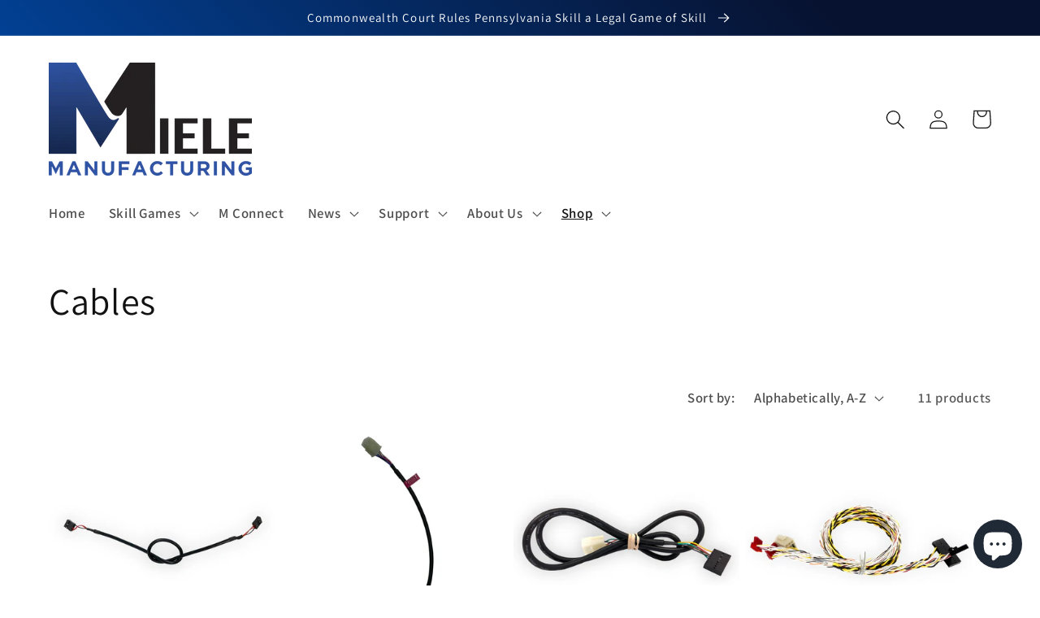

--- FILE ---
content_type: text/html; charset=utf-8
request_url: https://mielemfg.com/collections/cables
body_size: 26253
content:










    
    
    
      
    
        
    
    


















<!doctype html>
<html class="no-js" lang="en">
  <head><link href="//mielemfg.com/cdn/shop/t/1/assets/bss-hide-variant.css?v=11039501466902262781729187042" rel="stylesheet" type="text/css" media="all" />

<link href="//mielemfg.com/cdn/shop/t/1/assets/tiny.content.min.css?v=408" rel="stylesheet" type="text/css" media="all" />

<link href="//mielemfg.com/cdn/shop/t/1/assets/bss-hide-variant.css?v=11039501466902262781729187042" rel="stylesheet" type="text/css" media="all" />
    <meta charset="utf-8">
    <meta http-equiv="X-UA-Compatible" content="IE=edge">
    <meta name="viewport" content="width=device-width,initial-scale=1">
    <meta name="theme-color" content="">
    <link rel="canonical" href="https://mielemfg.com/collections/cables">
    <link rel="preconnect" href="https://cdn.shopify.com" crossorigin><link rel="icon" type="image/png" href="//mielemfg.com/cdn/shop/files/00_Miele_M_Favicon_2020.png?crop=center&height=32&v=1690987569&width=32"><link rel="preconnect" href="https://fonts.shopifycdn.com" crossorigin><title>
      Cables
 &ndash; Miele Manufacturing</title>

    

    

<meta property="og:site_name" content="Miele Manufacturing">
<meta property="og:url" content="https://mielemfg.com/collections/cables">
<meta property="og:title" content="Cables">
<meta property="og:type" content="website">
<meta property="og:description" content="Miele Manufacturing provides quality, contract manufacturing for world amusement leaders. Miele Manufacturing builds Pennsylvania Skill, a legal skill game in the commonwealth and for states coast-to-coast. Miele Manufacturing builds innovative products for the Amusement Industry that support Operators and Locations."><meta property="og:image" content="http://mielemfg.com/cdn/shop/collections/Cables.png?v=1653493894">
  <meta property="og:image:secure_url" content="https://mielemfg.com/cdn/shop/collections/Cables.png?v=1653493894">
  <meta property="og:image:width" content="2000">
  <meta property="og:image:height" content="2000"><meta name="twitter:card" content="summary_large_image">
<meta name="twitter:title" content="Cables">
<meta name="twitter:description" content="Miele Manufacturing provides quality, contract manufacturing for world amusement leaders. Miele Manufacturing builds Pennsylvania Skill, a legal skill game in the commonwealth and for states coast-to-coast. Miele Manufacturing builds innovative products for the Amusement Industry that support Operators and Locations.">


    <script src="//mielemfg.com/cdn/shop/t/1/assets/global.js?v=24850326154503943211652364928" defer="defer"></script>
    <script>window.performance && window.performance.mark && window.performance.mark('shopify.content_for_header.start');</script><meta name="google-site-verification" content="KFC761ygJGG75dG2ypn10P1Fs_cPhG5QSNb43JT8-nY">
<meta id="shopify-digital-wallet" name="shopify-digital-wallet" content="/61694967986/digital_wallets/dialog">
<meta name="shopify-checkout-api-token" content="ed184052a6f4135923b4db6b6d8c7fca">
<link rel="alternate" type="application/atom+xml" title="Feed" href="/collections/cables.atom" />
<link rel="alternate" type="application/json+oembed" href="https://mielemfg.com/collections/cables.oembed">
<script async="async" src="/checkouts/internal/preloads.js?locale=en-US"></script>
<link rel="preconnect" href="https://shop.app" crossorigin="anonymous">
<script async="async" src="https://shop.app/checkouts/internal/preloads.js?locale=en-US&shop_id=61694967986" crossorigin="anonymous"></script>
<script id="shopify-features" type="application/json">{"accessToken":"ed184052a6f4135923b4db6b6d8c7fca","betas":["rich-media-storefront-analytics"],"domain":"mielemfg.com","predictiveSearch":true,"shopId":61694967986,"locale":"en"}</script>
<script>var Shopify = Shopify || {};
Shopify.shop = "mieletester.myshopify.com";
Shopify.locale = "en";
Shopify.currency = {"active":"USD","rate":"1.0"};
Shopify.country = "US";
Shopify.theme = {"name":"Dawn","id":129711734962,"schema_name":"Dawn","schema_version":"5.0.0","theme_store_id":887,"role":"main"};
Shopify.theme.handle = "null";
Shopify.theme.style = {"id":null,"handle":null};
Shopify.cdnHost = "mielemfg.com/cdn";
Shopify.routes = Shopify.routes || {};
Shopify.routes.root = "/";</script>
<script type="module">!function(o){(o.Shopify=o.Shopify||{}).modules=!0}(window);</script>
<script>!function(o){function n(){var o=[];function n(){o.push(Array.prototype.slice.apply(arguments))}return n.q=o,n}var t=o.Shopify=o.Shopify||{};t.loadFeatures=n(),t.autoloadFeatures=n()}(window);</script>
<script>
  window.ShopifyPay = window.ShopifyPay || {};
  window.ShopifyPay.apiHost = "shop.app\/pay";
  window.ShopifyPay.redirectState = null;
</script>
<script id="shop-js-analytics" type="application/json">{"pageType":"collection"}</script>
<script defer="defer" async type="module" src="//mielemfg.com/cdn/shopifycloud/shop-js/modules/v2/client.init-shop-cart-sync_C5BV16lS.en.esm.js"></script>
<script defer="defer" async type="module" src="//mielemfg.com/cdn/shopifycloud/shop-js/modules/v2/chunk.common_CygWptCX.esm.js"></script>
<script type="module">
  await import("//mielemfg.com/cdn/shopifycloud/shop-js/modules/v2/client.init-shop-cart-sync_C5BV16lS.en.esm.js");
await import("//mielemfg.com/cdn/shopifycloud/shop-js/modules/v2/chunk.common_CygWptCX.esm.js");

  window.Shopify.SignInWithShop?.initShopCartSync?.({"fedCMEnabled":true,"windoidEnabled":true});

</script>
<script>
  window.Shopify = window.Shopify || {};
  if (!window.Shopify.featureAssets) window.Shopify.featureAssets = {};
  window.Shopify.featureAssets['shop-js'] = {"shop-cart-sync":["modules/v2/client.shop-cart-sync_ZFArdW7E.en.esm.js","modules/v2/chunk.common_CygWptCX.esm.js"],"init-fed-cm":["modules/v2/client.init-fed-cm_CmiC4vf6.en.esm.js","modules/v2/chunk.common_CygWptCX.esm.js"],"shop-button":["modules/v2/client.shop-button_tlx5R9nI.en.esm.js","modules/v2/chunk.common_CygWptCX.esm.js"],"shop-cash-offers":["modules/v2/client.shop-cash-offers_DOA2yAJr.en.esm.js","modules/v2/chunk.common_CygWptCX.esm.js","modules/v2/chunk.modal_D71HUcav.esm.js"],"init-windoid":["modules/v2/client.init-windoid_sURxWdc1.en.esm.js","modules/v2/chunk.common_CygWptCX.esm.js"],"shop-toast-manager":["modules/v2/client.shop-toast-manager_ClPi3nE9.en.esm.js","modules/v2/chunk.common_CygWptCX.esm.js"],"init-shop-email-lookup-coordinator":["modules/v2/client.init-shop-email-lookup-coordinator_B8hsDcYM.en.esm.js","modules/v2/chunk.common_CygWptCX.esm.js"],"init-shop-cart-sync":["modules/v2/client.init-shop-cart-sync_C5BV16lS.en.esm.js","modules/v2/chunk.common_CygWptCX.esm.js"],"avatar":["modules/v2/client.avatar_BTnouDA3.en.esm.js"],"pay-button":["modules/v2/client.pay-button_FdsNuTd3.en.esm.js","modules/v2/chunk.common_CygWptCX.esm.js"],"init-customer-accounts":["modules/v2/client.init-customer-accounts_DxDtT_ad.en.esm.js","modules/v2/client.shop-login-button_C5VAVYt1.en.esm.js","modules/v2/chunk.common_CygWptCX.esm.js","modules/v2/chunk.modal_D71HUcav.esm.js"],"init-shop-for-new-customer-accounts":["modules/v2/client.init-shop-for-new-customer-accounts_ChsxoAhi.en.esm.js","modules/v2/client.shop-login-button_C5VAVYt1.en.esm.js","modules/v2/chunk.common_CygWptCX.esm.js","modules/v2/chunk.modal_D71HUcav.esm.js"],"shop-login-button":["modules/v2/client.shop-login-button_C5VAVYt1.en.esm.js","modules/v2/chunk.common_CygWptCX.esm.js","modules/v2/chunk.modal_D71HUcav.esm.js"],"init-customer-accounts-sign-up":["modules/v2/client.init-customer-accounts-sign-up_CPSyQ0Tj.en.esm.js","modules/v2/client.shop-login-button_C5VAVYt1.en.esm.js","modules/v2/chunk.common_CygWptCX.esm.js","modules/v2/chunk.modal_D71HUcav.esm.js"],"shop-follow-button":["modules/v2/client.shop-follow-button_Cva4Ekp9.en.esm.js","modules/v2/chunk.common_CygWptCX.esm.js","modules/v2/chunk.modal_D71HUcav.esm.js"],"checkout-modal":["modules/v2/client.checkout-modal_BPM8l0SH.en.esm.js","modules/v2/chunk.common_CygWptCX.esm.js","modules/v2/chunk.modal_D71HUcav.esm.js"],"lead-capture":["modules/v2/client.lead-capture_Bi8yE_yS.en.esm.js","modules/v2/chunk.common_CygWptCX.esm.js","modules/v2/chunk.modal_D71HUcav.esm.js"],"shop-login":["modules/v2/client.shop-login_D6lNrXab.en.esm.js","modules/v2/chunk.common_CygWptCX.esm.js","modules/v2/chunk.modal_D71HUcav.esm.js"],"payment-terms":["modules/v2/client.payment-terms_CZxnsJam.en.esm.js","modules/v2/chunk.common_CygWptCX.esm.js","modules/v2/chunk.modal_D71HUcav.esm.js"]};
</script>
<script id="__st">var __st={"a":61694967986,"offset":-18000,"reqid":"8f931989-70a1-4795-8999-ffcd9ef00f10-1768673748","pageurl":"mielemfg.com\/collections\/cables","u":"ee36538cb0c3","p":"collection","rtyp":"collection","rid":286853431474};</script>
<script>window.ShopifyPaypalV4VisibilityTracking = true;</script>
<script id="captcha-bootstrap">!function(){'use strict';const t='contact',e='account',n='new_comment',o=[[t,t],['blogs',n],['comments',n],[t,'customer']],c=[[e,'customer_login'],[e,'guest_login'],[e,'recover_customer_password'],[e,'create_customer']],r=t=>t.map((([t,e])=>`form[action*='/${t}']:not([data-nocaptcha='true']) input[name='form_type'][value='${e}']`)).join(','),a=t=>()=>t?[...document.querySelectorAll(t)].map((t=>t.form)):[];function s(){const t=[...o],e=r(t);return a(e)}const i='password',u='form_key',d=['recaptcha-v3-token','g-recaptcha-response','h-captcha-response',i],f=()=>{try{return window.sessionStorage}catch{return}},m='__shopify_v',_=t=>t.elements[u];function p(t,e,n=!1){try{const o=window.sessionStorage,c=JSON.parse(o.getItem(e)),{data:r}=function(t){const{data:e,action:n}=t;return t[m]||n?{data:e,action:n}:{data:t,action:n}}(c);for(const[e,n]of Object.entries(r))t.elements[e]&&(t.elements[e].value=n);n&&o.removeItem(e)}catch(o){console.error('form repopulation failed',{error:o})}}const l='form_type',E='cptcha';function T(t){t.dataset[E]=!0}const w=window,h=w.document,L='Shopify',v='ce_forms',y='captcha';let A=!1;((t,e)=>{const n=(g='f06e6c50-85a8-45c8-87d0-21a2b65856fe',I='https://cdn.shopify.com/shopifycloud/storefront-forms-hcaptcha/ce_storefront_forms_captcha_hcaptcha.v1.5.2.iife.js',D={infoText:'Protected by hCaptcha',privacyText:'Privacy',termsText:'Terms'},(t,e,n)=>{const o=w[L][v],c=o.bindForm;if(c)return c(t,g,e,D).then(n);var r;o.q.push([[t,g,e,D],n]),r=I,A||(h.body.append(Object.assign(h.createElement('script'),{id:'captcha-provider',async:!0,src:r})),A=!0)});var g,I,D;w[L]=w[L]||{},w[L][v]=w[L][v]||{},w[L][v].q=[],w[L][y]=w[L][y]||{},w[L][y].protect=function(t,e){n(t,void 0,e),T(t)},Object.freeze(w[L][y]),function(t,e,n,w,h,L){const[v,y,A,g]=function(t,e,n){const i=e?o:[],u=t?c:[],d=[...i,...u],f=r(d),m=r(i),_=r(d.filter((([t,e])=>n.includes(e))));return[a(f),a(m),a(_),s()]}(w,h,L),I=t=>{const e=t.target;return e instanceof HTMLFormElement?e:e&&e.form},D=t=>v().includes(t);t.addEventListener('submit',(t=>{const e=I(t);if(!e)return;const n=D(e)&&!e.dataset.hcaptchaBound&&!e.dataset.recaptchaBound,o=_(e),c=g().includes(e)&&(!o||!o.value);(n||c)&&t.preventDefault(),c&&!n&&(function(t){try{if(!f())return;!function(t){const e=f();if(!e)return;const n=_(t);if(!n)return;const o=n.value;o&&e.removeItem(o)}(t);const e=Array.from(Array(32),(()=>Math.random().toString(36)[2])).join('');!function(t,e){_(t)||t.append(Object.assign(document.createElement('input'),{type:'hidden',name:u})),t.elements[u].value=e}(t,e),function(t,e){const n=f();if(!n)return;const o=[...t.querySelectorAll(`input[type='${i}']`)].map((({name:t})=>t)),c=[...d,...o],r={};for(const[a,s]of new FormData(t).entries())c.includes(a)||(r[a]=s);n.setItem(e,JSON.stringify({[m]:1,action:t.action,data:r}))}(t,e)}catch(e){console.error('failed to persist form',e)}}(e),e.submit())}));const S=(t,e)=>{t&&!t.dataset[E]&&(n(t,e.some((e=>e===t))),T(t))};for(const o of['focusin','change'])t.addEventListener(o,(t=>{const e=I(t);D(e)&&S(e,y())}));const B=e.get('form_key'),M=e.get(l),P=B&&M;t.addEventListener('DOMContentLoaded',(()=>{const t=y();if(P)for(const e of t)e.elements[l].value===M&&p(e,B);[...new Set([...A(),...v().filter((t=>'true'===t.dataset.shopifyCaptcha))])].forEach((e=>S(e,t)))}))}(h,new URLSearchParams(w.location.search),n,t,e,['guest_login'])})(!0,!0)}();</script>
<script integrity="sha256-4kQ18oKyAcykRKYeNunJcIwy7WH5gtpwJnB7kiuLZ1E=" data-source-attribution="shopify.loadfeatures" defer="defer" src="//mielemfg.com/cdn/shopifycloud/storefront/assets/storefront/load_feature-a0a9edcb.js" crossorigin="anonymous"></script>
<script crossorigin="anonymous" defer="defer" src="//mielemfg.com/cdn/shopifycloud/storefront/assets/shopify_pay/storefront-65b4c6d7.js?v=20250812"></script>
<script data-source-attribution="shopify.dynamic_checkout.dynamic.init">var Shopify=Shopify||{};Shopify.PaymentButton=Shopify.PaymentButton||{isStorefrontPortableWallets:!0,init:function(){window.Shopify.PaymentButton.init=function(){};var t=document.createElement("script");t.src="https://mielemfg.com/cdn/shopifycloud/portable-wallets/latest/portable-wallets.en.js",t.type="module",document.head.appendChild(t)}};
</script>
<script data-source-attribution="shopify.dynamic_checkout.buyer_consent">
  function portableWalletsHideBuyerConsent(e){var t=document.getElementById("shopify-buyer-consent"),n=document.getElementById("shopify-subscription-policy-button");t&&n&&(t.classList.add("hidden"),t.setAttribute("aria-hidden","true"),n.removeEventListener("click",e))}function portableWalletsShowBuyerConsent(e){var t=document.getElementById("shopify-buyer-consent"),n=document.getElementById("shopify-subscription-policy-button");t&&n&&(t.classList.remove("hidden"),t.removeAttribute("aria-hidden"),n.addEventListener("click",e))}window.Shopify?.PaymentButton&&(window.Shopify.PaymentButton.hideBuyerConsent=portableWalletsHideBuyerConsent,window.Shopify.PaymentButton.showBuyerConsent=portableWalletsShowBuyerConsent);
</script>
<script data-source-attribution="shopify.dynamic_checkout.cart.bootstrap">document.addEventListener("DOMContentLoaded",(function(){function t(){return document.querySelector("shopify-accelerated-checkout-cart, shopify-accelerated-checkout")}if(t())Shopify.PaymentButton.init();else{new MutationObserver((function(e,n){t()&&(Shopify.PaymentButton.init(),n.disconnect())})).observe(document.body,{childList:!0,subtree:!0})}}));
</script>
<link id="shopify-accelerated-checkout-styles" rel="stylesheet" media="screen" href="https://mielemfg.com/cdn/shopifycloud/portable-wallets/latest/accelerated-checkout-backwards-compat.css" crossorigin="anonymous">
<style id="shopify-accelerated-checkout-cart">
        #shopify-buyer-consent {
  margin-top: 1em;
  display: inline-block;
  width: 100%;
}

#shopify-buyer-consent.hidden {
  display: none;
}

#shopify-subscription-policy-button {
  background: none;
  border: none;
  padding: 0;
  text-decoration: underline;
  font-size: inherit;
  cursor: pointer;
}

#shopify-subscription-policy-button::before {
  box-shadow: none;
}

      </style>
<script id="sections-script" data-sections="header,footer" defer="defer" src="//mielemfg.com/cdn/shop/t/1/compiled_assets/scripts.js?v=408"></script>
<script>window.performance && window.performance.mark && window.performance.mark('shopify.content_for_header.end');</script>


    <style data-shopify>
      @font-face {
  font-family: Assistant;
  font-weight: 600;
  font-style: normal;
  font-display: swap;
  src: url("//mielemfg.com/cdn/fonts/assistant/assistant_n6.b2cbcfa81550fc99b5d970d0ef582eebcbac24e0.woff2") format("woff2"),
       url("//mielemfg.com/cdn/fonts/assistant/assistant_n6.5dced1e1f897f561a8304b6ef1c533d81fd1c6e0.woff") format("woff");
}

      @font-face {
  font-family: Assistant;
  font-weight: 700;
  font-style: normal;
  font-display: swap;
  src: url("//mielemfg.com/cdn/fonts/assistant/assistant_n7.bf44452348ec8b8efa3aa3068825305886b1c83c.woff2") format("woff2"),
       url("//mielemfg.com/cdn/fonts/assistant/assistant_n7.0c887fee83f6b3bda822f1150b912c72da0f7b64.woff") format("woff");
}

      
      
      @font-face {
  font-family: Assistant;
  font-weight: 400;
  font-style: normal;
  font-display: swap;
  src: url("//mielemfg.com/cdn/fonts/assistant/assistant_n4.9120912a469cad1cc292572851508ca49d12e768.woff2") format("woff2"),
       url("//mielemfg.com/cdn/fonts/assistant/assistant_n4.6e9875ce64e0fefcd3f4446b7ec9036b3ddd2985.woff") format("woff");
}


      :root {
        --font-body-family: Assistant, sans-serif;
        --font-body-style: normal;
        --font-body-weight: 600;
        --font-body-weight-bold: 900;

        --font-heading-family: Assistant, sans-serif;
        --font-heading-style: normal;
        --font-heading-weight: 400;

        --font-body-scale: 1.2;
        --font-heading-scale: 0.9583333333333334;

        --color-base-text: 18, 18, 18;
        --color-shadow: 18, 18, 18;
        --color-base-background-1: 255, 255, 255;
        --color-base-background-2: 243, 243, 243;
        --color-base-solid-button-labels: 255, 255, 255;
        --color-base-outline-button-labels: 18, 18, 18;
        --color-base-accent-1: 18, 18, 18;
        --color-base-accent-2: 51, 79, 180;
        --payment-terms-background-color: #ffffff;

        --gradient-base-background-1: #ffffff;
        --gradient-base-background-2: #f3f3f3;
        --gradient-base-accent-1: linear-gradient(46deg, rgba(0, 82, 186, 1) 13%, rgba(7, 18, 48, 1) 86%);
        --gradient-base-accent-2: linear-gradient(57deg, rgba(119, 164, 255, 1) 7%, rgba(72, 131, 252, 1) 47%, rgba(43, 65, 252, 1) 83%);

        --media-padding: px;
        --media-border-opacity: 0.05;
        --media-border-width: 1px;
        --media-radius: 0px;
        --media-shadow-opacity: 0.0;
        --media-shadow-horizontal-offset: 0px;
        --media-shadow-vertical-offset: 4px;
        --media-shadow-blur-radius: 5px;

        --page-width: 160rem;
        --page-width-margin: 0rem;

        --card-image-padding: 0.0rem;
        --card-corner-radius: 0.0rem;
        --card-text-alignment: left;
        --card-border-width: 0.0rem;
        --card-border-opacity: 0.1;
        --card-shadow-opacity: 0.0;
        --card-shadow-horizontal-offset: 0.0rem;
        --card-shadow-vertical-offset: 0.4rem;
        --card-shadow-blur-radius: 0.5rem;

        --badge-corner-radius: 4.0rem;

        --popup-border-width: 1px;
        --popup-border-opacity: 0.1;
        --popup-corner-radius: 0px;
        --popup-shadow-opacity: 0.0;
        --popup-shadow-horizontal-offset: 0px;
        --popup-shadow-vertical-offset: 4px;
        --popup-shadow-blur-radius: 5px;

        --drawer-border-width: 1px;
        --drawer-border-opacity: 0.1;
        --drawer-shadow-opacity: 0.0;
        --drawer-shadow-horizontal-offset: 0px;
        --drawer-shadow-vertical-offset: 4px;
        --drawer-shadow-blur-radius: 5px;

        --spacing-sections-desktop: 0px;
        --spacing-sections-mobile: 0px;

        --grid-desktop-vertical-spacing: 8px;
        --grid-desktop-horizontal-spacing: 8px;
        --grid-mobile-vertical-spacing: 4px;
        --grid-mobile-horizontal-spacing: 4px;

        --text-boxes-border-opacity: 0.1;
        --text-boxes-border-width: 0px;
        --text-boxes-radius: 0px;
        --text-boxes-shadow-opacity: 0.0;
        --text-boxes-shadow-horizontal-offset: 0px;
        --text-boxes-shadow-vertical-offset: 4px;
        --text-boxes-shadow-blur-radius: 5px;

        --buttons-radius: 0px;
        --buttons-radius-outset: 0px;
        --buttons-border-width: 1px;
        --buttons-border-opacity: 1.0;
        --buttons-shadow-opacity: 0.0;
        --buttons-shadow-horizontal-offset: 0px;
        --buttons-shadow-vertical-offset: 4px;
        --buttons-shadow-blur-radius: 5px;
        --buttons-border-offset: 0px;

        --inputs-radius: 0px;
        --inputs-border-width: 1px;
        --inputs-border-opacity: 0.55;
        --inputs-shadow-opacity: 0.0;
        --inputs-shadow-horizontal-offset: 0px;
        --inputs-margin-offset: 0px;
        --inputs-shadow-vertical-offset: 4px;
        --inputs-shadow-blur-radius: 5px;
        --inputs-radius-outset: 0px;

        --variant-pills-radius: 40px;
        --variant-pills-border-width: 1px;
        --variant-pills-border-opacity: 0.55;
        --variant-pills-shadow-opacity: 0.0;
        --variant-pills-shadow-horizontal-offset: 0px;
        --variant-pills-shadow-vertical-offset: 4px;
        --variant-pills-shadow-blur-radius: 5px;
      }

      *,
      *::before,
      *::after {
        box-sizing: inherit;
      }

      html {
        box-sizing: border-box;
        font-size: calc(var(--font-body-scale) * 62.5%);
        height: 100%;
      }

      body {
        display: grid;
        grid-template-rows: auto auto 1fr auto;
        grid-template-columns: 100%;
        min-height: 100%;
        margin: 0;
        font-size: 1.5rem;
        letter-spacing: 0.06rem;
        line-height: calc(1 + 0.8 / var(--font-body-scale));
        font-family: var(--font-body-family);
        font-style: var(--font-body-style);
        font-weight: var(--font-body-weight);
      }

      @media screen and (min-width: 750px) {
        body {
          font-size: 1.6rem;
        }
      }
    </style>

    <link href="//mielemfg.com/cdn/shop/t/1/assets/base.css?v=33648442733440060821652364949" rel="stylesheet" type="text/css" media="all" />
<link rel="preload" as="font" href="//mielemfg.com/cdn/fonts/assistant/assistant_n6.b2cbcfa81550fc99b5d970d0ef582eebcbac24e0.woff2" type="font/woff2" crossorigin><link rel="preload" as="font" href="//mielemfg.com/cdn/fonts/assistant/assistant_n4.9120912a469cad1cc292572851508ca49d12e768.woff2" type="font/woff2" crossorigin><link rel="stylesheet" href="//mielemfg.com/cdn/shop/t/1/assets/component-predictive-search.css?v=165644661289088488651652364923" media="print" onload="this.media='all'"><script>document.documentElement.className = document.documentElement.className.replace('no-js', 'js');
    if (Shopify.designMode) {
      document.documentElement.classList.add('shopify-design-mode');
    }
    </script>
  <!-- BEGIN app block: shopify://apps/notifyme-warnings-and-labels/blocks/app-embed/5d15ec2f-f743-4577-a401-9e52680c5a80 -->
    
    <link rel="stylesheet" href="https://cdnjs.cloudflare.com/ajax/libs/remodal/1.1.1/remodal.min.css" rel="stylesheet" type="text/css" media="all" />
    <link rel="stylesheet" href="https://cdnjs.cloudflare.com/ajax/libs/remodal/1.1.1/remodal-default-theme.min.css" rel="stylesheet" type="text/css" media="all" />
    <div id="prw-modal"><button data-remodal-action="close" class="remodal-close"></button><div class="prw-main-content"></div></div>


<script type="text/javascript">
    
        let webPandaProductWarningSettings = {"shop_id":148,"custom_cart_selector":null,"force_cart_selector":null,"add_to_cart_event":null,"custom_cart_form_selector":null,"custom_cart_form_quantity_selector":null,"custom_quick_view_link":null,"custom_quick_view_button":null,"inline_warning_position_before":null,"variant_input":null,"grid_enabled":1,"parent_depth":2,"parent_depth_on_search":2,"style":null};
        //let webPandaProductWarningList = ;
    
	
    let webPandaProductWarningInput = {
        current_product: {},
        current_collection: {},
        cart: {
            "items" : [
                ]
        },
        order: {
            "items" : [
                ]
        }
    };
    ;
    
        webPandaProductWarningInput['current_collection'] = {
            "id":  286853431474 ,
            "products": []
        }
        
        
            webPandaProductWarningInput['current_collection']['products'].push(
                {
                    "id": 7327547293874,
                    "title": "Audio Cable",
                    "sku": "audio-cable",
                    "vendor": "Miele Manufacturing",
                    "tags": ["Cables"],
                    "variants":[{"id":41990742016178,"qty":197,"title":"Default Title","policy":"deny"}],
                    "collection_ids": [286853431474]
                }
            );
        
            webPandaProductWarningInput['current_collection']['products'].push(
                {
                    "id": 7327251693746,
                    "title": "Bill Acceptor Power Cable: ICT and MEI Compatible",
                    "sku": "ict-mei-bill-acceptor-power-cable",
                    "vendor": "Miele Manufacturing",
                    "tags": ["Cables","ICT","ICT Bill Acceptor"],
                    "variants":[{"id":41990027903154,"qty":-22,"title":"Default Title","policy":"deny"}],
                    "collection_ids": [286853431474]
                }
            );
        
            webPandaProductWarningInput['current_collection']['products'].push(
                {
                    "id": 7327564398770,
                    "title": "Data Cable for ICT and MEI Bill Acceptors",
                    "sku": "data-cable-for-ict-and-mei-bill-acceptors",
                    "vendor": "Miele Manufacturing",
                    "tags": ["Bill Acceptors","Cabinet Part","Cables","Data Cable","ICT","ICT Bill Acceptor","ICT Data Cable","MEI","MEI Bill Acceptor","Miele Manufacturing","Miele MFG","PA Skill","Pace-O-Matic","Pennsylvania Skill","POM"],
                    "variants":[{"id":41990825935026,"qty":40,"title":"Default Title","policy":"deny"}],
                    "collection_ids": [286852612274,286852645042,286853431474]
                }
            );
        
            webPandaProductWarningInput['current_collection']['products'].push(
                {
                    "id": 7327564923058,
                    "title": "Dual ICT Bill Acceptor Harness",
                    "sku": "dual-ict-bill-acceptor-harness",
                    "vendor": "Miele Manufacturing",
                    "tags": ["Bill Acceptors","Cable Harness","Cables","Harness","ICT","ICT Bill Acceptor","ICT Data Cable","Miele Manufacturing","Miele MFG","New","PA Skill","Pace-O-Matic","Pennsylvania Skill","POM"],
                    "variants":[{"id":41990827507890,"qty":30,"title":"Default Title","policy":"deny"}],
                    "collection_ids": [286852612274,286853431474]
                }
            );
        
            webPandaProductWarningInput['current_collection']['products'].push(
                {
                    "id": 7327567118514,
                    "title": "HDMI Cable",
                    "sku": "hdmi-cable",
                    "vendor": "Miele Manufacturing",
                    "tags": ["Cables"],
                    "variants":[{"id":41990833537202,"qty":301,"title":"Default Title","policy":"deny"}],
                    "collection_ids": [286853431474]
                }
            );
        
            webPandaProductWarningInput['current_collection']['products'].push(
                {
                    "id": 7327567446194,
                    "title": "I\/O Cable",
                    "sku": "i-o-cable",
                    "vendor": "Miele Manufacturing",
                    "tags": ["Cables"],
                    "variants":[{"id":41990834651314,"qty":29,"title":"USB 2.0","policy":"deny"},{"id":41990834684082,"qty":18,"title":"USB 3.0","policy":"deny"},{"id":41990834716850,"qty":10,"title":"Mini USB","policy":"deny"}],
                    "collection_ids": [286853431474]
                }
            );
        
            webPandaProductWarningInput['current_collection']['products'].push(
                {
                    "id": 7327936053426,
                    "title": "Motherboard Resistor: Used",
                    "sku": "motherboard-resistor",
                    "vendor": "Miele Manufacturing",
                    "tags": ["Cables","Motherboard Parts"],
                    "variants":[{"id":41992212119730,"qty":8,"title":"Default Title","policy":"deny"}],
                    "collection_ids": [286853431474,286853562546]
                }
            );
        
            webPandaProductWarningInput['current_collection']['products'].push(
                {
                    "id": 7327567904946,
                    "title": "Power Button Jumper",
                    "sku": "power-button-jumper",
                    "vendor": "Miele Manufacturing",
                    "tags": ["Cables","Motherboard Parts"],
                    "variants":[{"id":41990837338290,"qty":67,"title":"Default Title","policy":"deny"}],
                    "collection_ids": [286853431474,286853562546]
                }
            );
        
            webPandaProductWarningInput['current_collection']['products'].push(
                {
                    "id": 7328020365490,
                    "title": "Power Cable",
                    "sku": "power-cable",
                    "vendor": "Miele Manufacturing",
                    "tags": ["Cables","Power Supplies"],
                    "variants":[{"id":41992372256946,"qty":4000,"title":"Default Title","policy":"deny"}],
                    "collection_ids": [286853431474,286853628082]
                }
            );
        
            webPandaProductWarningInput['current_collection']['products'].push(
                {
                    "id": 7328071418034,
                    "title": "Pyramid Printer Power Cable",
                    "sku": "pyramid-printer-power-cable",
                    "vendor": "Miele Manufacturing",
                    "tags": ["Cables","Printers"],
                    "variants":[{"id":41992436842674,"qty":89,"title":"Default Title","policy":"deny"}],
                    "collection_ids": [286853431474,286853693618,336275570866]
                }
            );
        
            webPandaProductWarningInput['current_collection']['products'].push(
                {
                    "id": 7327568298162,
                    "title": "Serial Touch Cable",
                    "sku": "serial-touch-cable",
                    "vendor": "Miele Manufacturing",
                    "tags": ["Cables"],
                    "variants":[{"id":41990838124722,"qty":4182,"title":"Default Title","policy":"deny"}],
                    "collection_ids": [286853431474]
                }
            );
        
    
</script>

<!-- END app block --><script src="https://cdn.shopify.com/extensions/019af591-8d6a-71a9-a36a-aad1f8832127/alertify-product-warning-132/assets/product-warning.js" type="text/javascript" defer="defer"></script>
<link href="https://cdn.shopify.com/extensions/019af591-8d6a-71a9-a36a-aad1f8832127/alertify-product-warning-132/assets/product-warning.css" rel="stylesheet" type="text/css" media="all">
<script src="https://cdn.shopify.com/extensions/7bc9bb47-adfa-4267-963e-cadee5096caf/inbox-1252/assets/inbox-chat-loader.js" type="text/javascript" defer="defer"></script>
<link href="https://monorail-edge.shopifysvc.com" rel="dns-prefetch">
<script>(function(){if ("sendBeacon" in navigator && "performance" in window) {try {var session_token_from_headers = performance.getEntriesByType('navigation')[0].serverTiming.find(x => x.name == '_s').description;} catch {var session_token_from_headers = undefined;}var session_cookie_matches = document.cookie.match(/_shopify_s=([^;]*)/);var session_token_from_cookie = session_cookie_matches && session_cookie_matches.length === 2 ? session_cookie_matches[1] : "";var session_token = session_token_from_headers || session_token_from_cookie || "";function handle_abandonment_event(e) {var entries = performance.getEntries().filter(function(entry) {return /monorail-edge.shopifysvc.com/.test(entry.name);});if (!window.abandonment_tracked && entries.length === 0) {window.abandonment_tracked = true;var currentMs = Date.now();var navigation_start = performance.timing.navigationStart;var payload = {shop_id: 61694967986,url: window.location.href,navigation_start,duration: currentMs - navigation_start,session_token,page_type: "collection"};window.navigator.sendBeacon("https://monorail-edge.shopifysvc.com/v1/produce", JSON.stringify({schema_id: "online_store_buyer_site_abandonment/1.1",payload: payload,metadata: {event_created_at_ms: currentMs,event_sent_at_ms: currentMs}}));}}window.addEventListener('pagehide', handle_abandonment_event);}}());</script>
<script id="web-pixels-manager-setup">(function e(e,d,r,n,o){if(void 0===o&&(o={}),!Boolean(null===(a=null===(i=window.Shopify)||void 0===i?void 0:i.analytics)||void 0===a?void 0:a.replayQueue)){var i,a;window.Shopify=window.Shopify||{};var t=window.Shopify;t.analytics=t.analytics||{};var s=t.analytics;s.replayQueue=[],s.publish=function(e,d,r){return s.replayQueue.push([e,d,r]),!0};try{self.performance.mark("wpm:start")}catch(e){}var l=function(){var e={modern:/Edge?\/(1{2}[4-9]|1[2-9]\d|[2-9]\d{2}|\d{4,})\.\d+(\.\d+|)|Firefox\/(1{2}[4-9]|1[2-9]\d|[2-9]\d{2}|\d{4,})\.\d+(\.\d+|)|Chrom(ium|e)\/(9{2}|\d{3,})\.\d+(\.\d+|)|(Maci|X1{2}).+ Version\/(15\.\d+|(1[6-9]|[2-9]\d|\d{3,})\.\d+)([,.]\d+|)( \(\w+\)|)( Mobile\/\w+|) Safari\/|Chrome.+OPR\/(9{2}|\d{3,})\.\d+\.\d+|(CPU[ +]OS|iPhone[ +]OS|CPU[ +]iPhone|CPU IPhone OS|CPU iPad OS)[ +]+(15[._]\d+|(1[6-9]|[2-9]\d|\d{3,})[._]\d+)([._]\d+|)|Android:?[ /-](13[3-9]|1[4-9]\d|[2-9]\d{2}|\d{4,})(\.\d+|)(\.\d+|)|Android.+Firefox\/(13[5-9]|1[4-9]\d|[2-9]\d{2}|\d{4,})\.\d+(\.\d+|)|Android.+Chrom(ium|e)\/(13[3-9]|1[4-9]\d|[2-9]\d{2}|\d{4,})\.\d+(\.\d+|)|SamsungBrowser\/([2-9]\d|\d{3,})\.\d+/,legacy:/Edge?\/(1[6-9]|[2-9]\d|\d{3,})\.\d+(\.\d+|)|Firefox\/(5[4-9]|[6-9]\d|\d{3,})\.\d+(\.\d+|)|Chrom(ium|e)\/(5[1-9]|[6-9]\d|\d{3,})\.\d+(\.\d+|)([\d.]+$|.*Safari\/(?![\d.]+ Edge\/[\d.]+$))|(Maci|X1{2}).+ Version\/(10\.\d+|(1[1-9]|[2-9]\d|\d{3,})\.\d+)([,.]\d+|)( \(\w+\)|)( Mobile\/\w+|) Safari\/|Chrome.+OPR\/(3[89]|[4-9]\d|\d{3,})\.\d+\.\d+|(CPU[ +]OS|iPhone[ +]OS|CPU[ +]iPhone|CPU IPhone OS|CPU iPad OS)[ +]+(10[._]\d+|(1[1-9]|[2-9]\d|\d{3,})[._]\d+)([._]\d+|)|Android:?[ /-](13[3-9]|1[4-9]\d|[2-9]\d{2}|\d{4,})(\.\d+|)(\.\d+|)|Mobile Safari.+OPR\/([89]\d|\d{3,})\.\d+\.\d+|Android.+Firefox\/(13[5-9]|1[4-9]\d|[2-9]\d{2}|\d{4,})\.\d+(\.\d+|)|Android.+Chrom(ium|e)\/(13[3-9]|1[4-9]\d|[2-9]\d{2}|\d{4,})\.\d+(\.\d+|)|Android.+(UC? ?Browser|UCWEB|U3)[ /]?(15\.([5-9]|\d{2,})|(1[6-9]|[2-9]\d|\d{3,})\.\d+)\.\d+|SamsungBrowser\/(5\.\d+|([6-9]|\d{2,})\.\d+)|Android.+MQ{2}Browser\/(14(\.(9|\d{2,})|)|(1[5-9]|[2-9]\d|\d{3,})(\.\d+|))(\.\d+|)|K[Aa][Ii]OS\/(3\.\d+|([4-9]|\d{2,})\.\d+)(\.\d+|)/},d=e.modern,r=e.legacy,n=navigator.userAgent;return n.match(d)?"modern":n.match(r)?"legacy":"unknown"}(),u="modern"===l?"modern":"legacy",c=(null!=n?n:{modern:"",legacy:""})[u],f=function(e){return[e.baseUrl,"/wpm","/b",e.hashVersion,"modern"===e.buildTarget?"m":"l",".js"].join("")}({baseUrl:d,hashVersion:r,buildTarget:u}),m=function(e){var d=e.version,r=e.bundleTarget,n=e.surface,o=e.pageUrl,i=e.monorailEndpoint;return{emit:function(e){var a=e.status,t=e.errorMsg,s=(new Date).getTime(),l=JSON.stringify({metadata:{event_sent_at_ms:s},events:[{schema_id:"web_pixels_manager_load/3.1",payload:{version:d,bundle_target:r,page_url:o,status:a,surface:n,error_msg:t},metadata:{event_created_at_ms:s}}]});if(!i)return console&&console.warn&&console.warn("[Web Pixels Manager] No Monorail endpoint provided, skipping logging."),!1;try{return self.navigator.sendBeacon.bind(self.navigator)(i,l)}catch(e){}var u=new XMLHttpRequest;try{return u.open("POST",i,!0),u.setRequestHeader("Content-Type","text/plain"),u.send(l),!0}catch(e){return console&&console.warn&&console.warn("[Web Pixels Manager] Got an unhandled error while logging to Monorail."),!1}}}}({version:r,bundleTarget:l,surface:e.surface,pageUrl:self.location.href,monorailEndpoint:e.monorailEndpoint});try{o.browserTarget=l,function(e){var d=e.src,r=e.async,n=void 0===r||r,o=e.onload,i=e.onerror,a=e.sri,t=e.scriptDataAttributes,s=void 0===t?{}:t,l=document.createElement("script"),u=document.querySelector("head"),c=document.querySelector("body");if(l.async=n,l.src=d,a&&(l.integrity=a,l.crossOrigin="anonymous"),s)for(var f in s)if(Object.prototype.hasOwnProperty.call(s,f))try{l.dataset[f]=s[f]}catch(e){}if(o&&l.addEventListener("load",o),i&&l.addEventListener("error",i),u)u.appendChild(l);else{if(!c)throw new Error("Did not find a head or body element to append the script");c.appendChild(l)}}({src:f,async:!0,onload:function(){if(!function(){var e,d;return Boolean(null===(d=null===(e=window.Shopify)||void 0===e?void 0:e.analytics)||void 0===d?void 0:d.initialized)}()){var d=window.webPixelsManager.init(e)||void 0;if(d){var r=window.Shopify.analytics;r.replayQueue.forEach((function(e){var r=e[0],n=e[1],o=e[2];d.publishCustomEvent(r,n,o)})),r.replayQueue=[],r.publish=d.publishCustomEvent,r.visitor=d.visitor,r.initialized=!0}}},onerror:function(){return m.emit({status:"failed",errorMsg:"".concat(f," has failed to load")})},sri:function(e){var d=/^sha384-[A-Za-z0-9+/=]+$/;return"string"==typeof e&&d.test(e)}(c)?c:"",scriptDataAttributes:o}),m.emit({status:"loading"})}catch(e){m.emit({status:"failed",errorMsg:(null==e?void 0:e.message)||"Unknown error"})}}})({shopId: 61694967986,storefrontBaseUrl: "https://mielemfg.com",extensionsBaseUrl: "https://extensions.shopifycdn.com/cdn/shopifycloud/web-pixels-manager",monorailEndpoint: "https://monorail-edge.shopifysvc.com/unstable/produce_batch",surface: "storefront-renderer",enabledBetaFlags: ["2dca8a86"],webPixelsConfigList: [{"id":"561414322","configuration":"{\"config\":\"{\\\"pixel_id\\\":\\\"AW-16517798275\\\",\\\"target_country\\\":\\\"US\\\",\\\"gtag_events\\\":[{\\\"type\\\":\\\"begin_checkout\\\",\\\"action_label\\\":\\\"AW-16517798275\\\/JO9kCNOpkaIZEIOzpsQ9\\\"},{\\\"type\\\":\\\"search\\\",\\\"action_label\\\":\\\"AW-16517798275\\\/Yh4MCM2pkaIZEIOzpsQ9\\\"},{\\\"type\\\":\\\"view_item\\\",\\\"action_label\\\":[\\\"AW-16517798275\\\/oX2MCMqpkaIZEIOzpsQ9\\\",\\\"MC-CCX58L7MV8\\\"]},{\\\"type\\\":\\\"purchase\\\",\\\"action_label\\\":[\\\"AW-16517798275\\\/UiM4CMSpkaIZEIOzpsQ9\\\",\\\"MC-CCX58L7MV8\\\"]},{\\\"type\\\":\\\"page_view\\\",\\\"action_label\\\":[\\\"AW-16517798275\\\/zwqLCMepkaIZEIOzpsQ9\\\",\\\"MC-CCX58L7MV8\\\"]},{\\\"type\\\":\\\"add_payment_info\\\",\\\"action_label\\\":\\\"AW-16517798275\\\/b4mYCNapkaIZEIOzpsQ9\\\"},{\\\"type\\\":\\\"add_to_cart\\\",\\\"action_label\\\":\\\"AW-16517798275\\\/IcgaCNCpkaIZEIOzpsQ9\\\"}],\\\"enable_monitoring_mode\\\":false}\"}","eventPayloadVersion":"v1","runtimeContext":"OPEN","scriptVersion":"b2a88bafab3e21179ed38636efcd8a93","type":"APP","apiClientId":1780363,"privacyPurposes":[],"dataSharingAdjustments":{"protectedCustomerApprovalScopes":["read_customer_address","read_customer_email","read_customer_name","read_customer_personal_data","read_customer_phone"]}},{"id":"shopify-app-pixel","configuration":"{}","eventPayloadVersion":"v1","runtimeContext":"STRICT","scriptVersion":"0450","apiClientId":"shopify-pixel","type":"APP","privacyPurposes":["ANALYTICS","MARKETING"]},{"id":"shopify-custom-pixel","eventPayloadVersion":"v1","runtimeContext":"LAX","scriptVersion":"0450","apiClientId":"shopify-pixel","type":"CUSTOM","privacyPurposes":["ANALYTICS","MARKETING"]}],isMerchantRequest: false,initData: {"shop":{"name":"Miele Manufacturing","paymentSettings":{"currencyCode":"USD"},"myshopifyDomain":"mieletester.myshopify.com","countryCode":"US","storefrontUrl":"https:\/\/mielemfg.com"},"customer":null,"cart":null,"checkout":null,"productVariants":[],"purchasingCompany":null},},"https://mielemfg.com/cdn","fcfee988w5aeb613cpc8e4bc33m6693e112",{"modern":"","legacy":""},{"shopId":"61694967986","storefrontBaseUrl":"https:\/\/mielemfg.com","extensionBaseUrl":"https:\/\/extensions.shopifycdn.com\/cdn\/shopifycloud\/web-pixels-manager","surface":"storefront-renderer","enabledBetaFlags":"[\"2dca8a86\"]","isMerchantRequest":"false","hashVersion":"fcfee988w5aeb613cpc8e4bc33m6693e112","publish":"custom","events":"[[\"page_viewed\",{}],[\"collection_viewed\",{\"collection\":{\"id\":\"286853431474\",\"title\":\"Cables\",\"productVariants\":[{\"price\":{\"amount\":10.0,\"currencyCode\":\"USD\"},\"product\":{\"title\":\"Audio Cable\",\"vendor\":\"Miele Manufacturing\",\"id\":\"7327547293874\",\"untranslatedTitle\":\"Audio Cable\",\"url\":\"\/products\/audio-cable\",\"type\":\"Cables\"},\"id\":\"41990742016178\",\"image\":{\"src\":\"\/\/mielemfg.com\/cdn\/shop\/products\/AudioCable_A.png?v=1666889288\"},\"sku\":\"Cable Audio Motherboard\",\"title\":\"Default Title\",\"untranslatedTitle\":\"Default Title\"},{\"price\":{\"amount\":15.0,\"currencyCode\":\"USD\"},\"product\":{\"title\":\"Bill Acceptor Power Cable: ICT and MEI Compatible\",\"vendor\":\"Miele Manufacturing\",\"id\":\"7327251693746\",\"untranslatedTitle\":\"Bill Acceptor Power Cable: ICT and MEI Compatible\",\"url\":\"\/products\/ict-mei-bill-acceptor-power-cable\",\"type\":\"Cables\"},\"id\":\"41990027903154\",\"image\":{\"src\":\"\/\/mielemfg.com\/cdn\/shop\/products\/ICT-MEIBillAcceptorPowerCable.png?v=1666970967\"},\"sku\":\"Cable Power ICT\",\"title\":\"Default Title\",\"untranslatedTitle\":\"Default Title\"},{\"price\":{\"amount\":25.0,\"currencyCode\":\"USD\"},\"product\":{\"title\":\"Data Cable for ICT and MEI Bill Acceptors\",\"vendor\":\"Miele Manufacturing\",\"id\":\"7327564398770\",\"untranslatedTitle\":\"Data Cable for ICT and MEI Bill Acceptors\",\"url\":\"\/products\/data-cable-for-ict-and-mei-bill-acceptors\",\"type\":\"Cables\"},\"id\":\"41990825935026\",\"image\":{\"src\":\"\/\/mielemfg.com\/cdn\/shop\/products\/DataCableforICTandMEIBillAcceptors.png?v=1666965107\"},\"sku\":\"Cable Data Bill Acceptor\",\"title\":\"Default Title\",\"untranslatedTitle\":\"Default Title\"},{\"price\":{\"amount\":26.0,\"currencyCode\":\"USD\"},\"product\":{\"title\":\"Dual ICT Bill Acceptor Harness\",\"vendor\":\"Miele Manufacturing\",\"id\":\"7327564923058\",\"untranslatedTitle\":\"Dual ICT Bill Acceptor Harness\",\"url\":\"\/products\/dual-ict-bill-acceptor-harness\",\"type\":\"Cables\"},\"id\":\"41990827507890\",\"image\":{\"src\":\"\/\/mielemfg.com\/cdn\/shop\/products\/DualICTBillAcceptorHarness_B.png?v=1666968819\"},\"sku\":\"Harness Dual ICT B\/A\",\"title\":\"Default Title\",\"untranslatedTitle\":\"Default Title\"},{\"price\":{\"amount\":15.0,\"currencyCode\":\"USD\"},\"product\":{\"title\":\"HDMI Cable\",\"vendor\":\"Miele Manufacturing\",\"id\":\"7327567118514\",\"untranslatedTitle\":\"HDMI Cable\",\"url\":\"\/products\/hdmi-cable\",\"type\":\"Cables\"},\"id\":\"41990833537202\",\"image\":{\"src\":\"\/\/mielemfg.com\/cdn\/shop\/products\/HDMICable_B.png?v=1666970182\"},\"sku\":\"Cable HDMI\",\"title\":\"Default Title\",\"untranslatedTitle\":\"Default Title\"},{\"price\":{\"amount\":15.0,\"currencyCode\":\"USD\"},\"product\":{\"title\":\"I\/O Cable\",\"vendor\":\"Miele Manufacturing\",\"id\":\"7327567446194\",\"untranslatedTitle\":\"I\/O Cable\",\"url\":\"\/products\/i-o-cable\",\"type\":\"Cables\"},\"id\":\"41990834651314\",\"image\":{\"src\":\"\/\/mielemfg.com\/cdn\/shop\/products\/I.O.Cable1.png?v=1653423188\"},\"sku\":\"Cable I\/O USB 2.0\",\"title\":\"USB 2.0\",\"untranslatedTitle\":\"USB 2.0\"},{\"price\":{\"amount\":10.0,\"currencyCode\":\"USD\"},\"product\":{\"title\":\"Motherboard Resistor: Used\",\"vendor\":\"Miele Manufacturing\",\"id\":\"7327936053426\",\"untranslatedTitle\":\"Motherboard Resistor: Used\",\"url\":\"\/products\/motherboard-resistor\",\"type\":\"Cables\"},\"id\":\"41992212119730\",\"image\":{\"src\":\"\/\/mielemfg.com\/cdn\/shop\/products\/Resistors1.png?v=1653489345\"},\"sku\":\"Resistor\",\"title\":\"Default Title\",\"untranslatedTitle\":\"Default Title\"},{\"price\":{\"amount\":10.0,\"currencyCode\":\"USD\"},\"product\":{\"title\":\"Power Button Jumper\",\"vendor\":\"Miele Manufacturing\",\"id\":\"7327567904946\",\"untranslatedTitle\":\"Power Button Jumper\",\"url\":\"\/products\/power-button-jumper\",\"type\":\"Cables\"},\"id\":\"41990837338290\",\"image\":{\"src\":\"\/\/mielemfg.com\/cdn\/shop\/products\/PowerButtonJumper_A.png?v=1667241919\"},\"sku\":\"Button Power Jump\",\"title\":\"Default Title\",\"untranslatedTitle\":\"Default Title\"},{\"price\":{\"amount\":15.0,\"currencyCode\":\"USD\"},\"product\":{\"title\":\"Power Cable\",\"vendor\":\"Miele Manufacturing\",\"id\":\"7328020365490\",\"untranslatedTitle\":\"Power Cable\",\"url\":\"\/products\/power-cable\",\"type\":\"Power Supplies\"},\"id\":\"41992372256946\",\"image\":{\"src\":\"\/\/mielemfg.com\/cdn\/shop\/products\/PowerCable_B.png?v=1667938736\"},\"sku\":\"Power Cord Charger\",\"title\":\"Default Title\",\"untranslatedTitle\":\"Default Title\"},{\"price\":{\"amount\":10.0,\"currencyCode\":\"USD\"},\"product\":{\"title\":\"Pyramid Printer Power Cable\",\"vendor\":\"Miele Manufacturing\",\"id\":\"7328071418034\",\"untranslatedTitle\":\"Pyramid Printer Power Cable\",\"url\":\"\/products\/pyramid-printer-power-cable\",\"type\":\"Printers\"},\"id\":\"41992436842674\",\"image\":{\"src\":\"\/\/mielemfg.com\/cdn\/shop\/products\/PyramidPrinterPowerCable2.png?v=1653491665\"},\"sku\":\"Cable Power Pyramid Printer\",\"title\":\"Default Title\",\"untranslatedTitle\":\"Default Title\"},{\"price\":{\"amount\":20.0,\"currencyCode\":\"USD\"},\"product\":{\"title\":\"Serial Touch Cable\",\"vendor\":\"Miele Manufacturing\",\"id\":\"7327568298162\",\"untranslatedTitle\":\"Serial Touch Cable\",\"url\":\"\/products\/serial-touch-cable\",\"type\":\"Cables\"},\"id\":\"41990838124722\",\"image\":{\"src\":\"\/\/mielemfg.com\/cdn\/shop\/products\/SerialTouchCable1.png?v=1653423471\"},\"sku\":\"Cable Serial Touch\",\"title\":\"Default Title\",\"untranslatedTitle\":\"Default Title\"}]}}]]"});</script><script>
  window.ShopifyAnalytics = window.ShopifyAnalytics || {};
  window.ShopifyAnalytics.meta = window.ShopifyAnalytics.meta || {};
  window.ShopifyAnalytics.meta.currency = 'USD';
  var meta = {"products":[{"id":7327547293874,"gid":"gid:\/\/shopify\/Product\/7327547293874","vendor":"Miele Manufacturing","type":"Cables","handle":"audio-cable","variants":[{"id":41990742016178,"price":1000,"name":"Audio Cable","public_title":null,"sku":"Cable Audio Motherboard"}],"remote":false},{"id":7327251693746,"gid":"gid:\/\/shopify\/Product\/7327251693746","vendor":"Miele Manufacturing","type":"Cables","handle":"ict-mei-bill-acceptor-power-cable","variants":[{"id":41990027903154,"price":1500,"name":"Bill Acceptor Power Cable: ICT and MEI Compatible","public_title":null,"sku":"Cable Power ICT"}],"remote":false},{"id":7327564398770,"gid":"gid:\/\/shopify\/Product\/7327564398770","vendor":"Miele Manufacturing","type":"Cables","handle":"data-cable-for-ict-and-mei-bill-acceptors","variants":[{"id":41990825935026,"price":2500,"name":"Data Cable for ICT and MEI Bill Acceptors","public_title":null,"sku":"Cable Data Bill Acceptor"}],"remote":false},{"id":7327564923058,"gid":"gid:\/\/shopify\/Product\/7327564923058","vendor":"Miele Manufacturing","type":"Cables","handle":"dual-ict-bill-acceptor-harness","variants":[{"id":41990827507890,"price":2600,"name":"Dual ICT Bill Acceptor Harness","public_title":null,"sku":"Harness Dual ICT B\/A"}],"remote":false},{"id":7327567118514,"gid":"gid:\/\/shopify\/Product\/7327567118514","vendor":"Miele Manufacturing","type":"Cables","handle":"hdmi-cable","variants":[{"id":41990833537202,"price":1500,"name":"HDMI Cable","public_title":null,"sku":"Cable HDMI"}],"remote":false},{"id":7327567446194,"gid":"gid:\/\/shopify\/Product\/7327567446194","vendor":"Miele Manufacturing","type":"Cables","handle":"i-o-cable","variants":[{"id":41990834651314,"price":1500,"name":"I\/O Cable - USB 2.0","public_title":"USB 2.0","sku":"Cable I\/O USB 2.0"},{"id":41990834684082,"price":1500,"name":"I\/O Cable - USB 3.0","public_title":"USB 3.0","sku":"Cable I\/O USB 3.0"},{"id":41990834716850,"price":1500,"name":"I\/O Cable - Mini USB","public_title":"Mini USB","sku":"Cable I\/O USB Mini"}],"remote":false},{"id":7327936053426,"gid":"gid:\/\/shopify\/Product\/7327936053426","vendor":"Miele Manufacturing","type":"Cables","handle":"motherboard-resistor","variants":[{"id":41992212119730,"price":1000,"name":"Motherboard Resistor: Used","public_title":null,"sku":"Resistor"}],"remote":false},{"id":7327567904946,"gid":"gid:\/\/shopify\/Product\/7327567904946","vendor":"Miele Manufacturing","type":"Cables","handle":"power-button-jumper","variants":[{"id":41990837338290,"price":1000,"name":"Power Button Jumper","public_title":null,"sku":"Button Power Jump"}],"remote":false},{"id":7328020365490,"gid":"gid:\/\/shopify\/Product\/7328020365490","vendor":"Miele Manufacturing","type":"Power Supplies","handle":"power-cable","variants":[{"id":41992372256946,"price":1500,"name":"Power Cable","public_title":null,"sku":"Power Cord Charger"}],"remote":false},{"id":7328071418034,"gid":"gid:\/\/shopify\/Product\/7328071418034","vendor":"Miele Manufacturing","type":"Printers","handle":"pyramid-printer-power-cable","variants":[{"id":41992436842674,"price":1000,"name":"Pyramid Printer Power Cable","public_title":null,"sku":"Cable Power Pyramid Printer"}],"remote":false},{"id":7327568298162,"gid":"gid:\/\/shopify\/Product\/7327568298162","vendor":"Miele Manufacturing","type":"Cables","handle":"serial-touch-cable","variants":[{"id":41990838124722,"price":2000,"name":"Serial Touch Cable","public_title":null,"sku":"Cable Serial Touch"}],"remote":false}],"page":{"pageType":"collection","resourceType":"collection","resourceId":286853431474,"requestId":"8f931989-70a1-4795-8999-ffcd9ef00f10-1768673748"}};
  for (var attr in meta) {
    window.ShopifyAnalytics.meta[attr] = meta[attr];
  }
</script>
<script class="analytics">
  (function () {
    var customDocumentWrite = function(content) {
      var jquery = null;

      if (window.jQuery) {
        jquery = window.jQuery;
      } else if (window.Checkout && window.Checkout.$) {
        jquery = window.Checkout.$;
      }

      if (jquery) {
        jquery('body').append(content);
      }
    };

    var hasLoggedConversion = function(token) {
      if (token) {
        return document.cookie.indexOf('loggedConversion=' + token) !== -1;
      }
      return false;
    }

    var setCookieIfConversion = function(token) {
      if (token) {
        var twoMonthsFromNow = new Date(Date.now());
        twoMonthsFromNow.setMonth(twoMonthsFromNow.getMonth() + 2);

        document.cookie = 'loggedConversion=' + token + '; expires=' + twoMonthsFromNow;
      }
    }

    var trekkie = window.ShopifyAnalytics.lib = window.trekkie = window.trekkie || [];
    if (trekkie.integrations) {
      return;
    }
    trekkie.methods = [
      'identify',
      'page',
      'ready',
      'track',
      'trackForm',
      'trackLink'
    ];
    trekkie.factory = function(method) {
      return function() {
        var args = Array.prototype.slice.call(arguments);
        args.unshift(method);
        trekkie.push(args);
        return trekkie;
      };
    };
    for (var i = 0; i < trekkie.methods.length; i++) {
      var key = trekkie.methods[i];
      trekkie[key] = trekkie.factory(key);
    }
    trekkie.load = function(config) {
      trekkie.config = config || {};
      trekkie.config.initialDocumentCookie = document.cookie;
      var first = document.getElementsByTagName('script')[0];
      var script = document.createElement('script');
      script.type = 'text/javascript';
      script.onerror = function(e) {
        var scriptFallback = document.createElement('script');
        scriptFallback.type = 'text/javascript';
        scriptFallback.onerror = function(error) {
                var Monorail = {
      produce: function produce(monorailDomain, schemaId, payload) {
        var currentMs = new Date().getTime();
        var event = {
          schema_id: schemaId,
          payload: payload,
          metadata: {
            event_created_at_ms: currentMs,
            event_sent_at_ms: currentMs
          }
        };
        return Monorail.sendRequest("https://" + monorailDomain + "/v1/produce", JSON.stringify(event));
      },
      sendRequest: function sendRequest(endpointUrl, payload) {
        // Try the sendBeacon API
        if (window && window.navigator && typeof window.navigator.sendBeacon === 'function' && typeof window.Blob === 'function' && !Monorail.isIos12()) {
          var blobData = new window.Blob([payload], {
            type: 'text/plain'
          });

          if (window.navigator.sendBeacon(endpointUrl, blobData)) {
            return true;
          } // sendBeacon was not successful

        } // XHR beacon

        var xhr = new XMLHttpRequest();

        try {
          xhr.open('POST', endpointUrl);
          xhr.setRequestHeader('Content-Type', 'text/plain');
          xhr.send(payload);
        } catch (e) {
          console.log(e);
        }

        return false;
      },
      isIos12: function isIos12() {
        return window.navigator.userAgent.lastIndexOf('iPhone; CPU iPhone OS 12_') !== -1 || window.navigator.userAgent.lastIndexOf('iPad; CPU OS 12_') !== -1;
      }
    };
    Monorail.produce('monorail-edge.shopifysvc.com',
      'trekkie_storefront_load_errors/1.1',
      {shop_id: 61694967986,
      theme_id: 129711734962,
      app_name: "storefront",
      context_url: window.location.href,
      source_url: "//mielemfg.com/cdn/s/trekkie.storefront.cd680fe47e6c39ca5d5df5f0a32d569bc48c0f27.min.js"});

        };
        scriptFallback.async = true;
        scriptFallback.src = '//mielemfg.com/cdn/s/trekkie.storefront.cd680fe47e6c39ca5d5df5f0a32d569bc48c0f27.min.js';
        first.parentNode.insertBefore(scriptFallback, first);
      };
      script.async = true;
      script.src = '//mielemfg.com/cdn/s/trekkie.storefront.cd680fe47e6c39ca5d5df5f0a32d569bc48c0f27.min.js';
      first.parentNode.insertBefore(script, first);
    };
    trekkie.load(
      {"Trekkie":{"appName":"storefront","development":false,"defaultAttributes":{"shopId":61694967986,"isMerchantRequest":null,"themeId":129711734962,"themeCityHash":"2125634743993224177","contentLanguage":"en","currency":"USD","eventMetadataId":"3dbc8a9d-c6b0-4ee3-9476-5dd01ab660a1"},"isServerSideCookieWritingEnabled":true,"monorailRegion":"shop_domain","enabledBetaFlags":["65f19447"]},"Session Attribution":{},"S2S":{"facebookCapiEnabled":false,"source":"trekkie-storefront-renderer","apiClientId":580111}}
    );

    var loaded = false;
    trekkie.ready(function() {
      if (loaded) return;
      loaded = true;

      window.ShopifyAnalytics.lib = window.trekkie;

      var originalDocumentWrite = document.write;
      document.write = customDocumentWrite;
      try { window.ShopifyAnalytics.merchantGoogleAnalytics.call(this); } catch(error) {};
      document.write = originalDocumentWrite;

      window.ShopifyAnalytics.lib.page(null,{"pageType":"collection","resourceType":"collection","resourceId":286853431474,"requestId":"8f931989-70a1-4795-8999-ffcd9ef00f10-1768673748","shopifyEmitted":true});

      var match = window.location.pathname.match(/checkouts\/(.+)\/(thank_you|post_purchase)/)
      var token = match? match[1]: undefined;
      if (!hasLoggedConversion(token)) {
        setCookieIfConversion(token);
        window.ShopifyAnalytics.lib.track("Viewed Product Category",{"currency":"USD","category":"Collection: cables","collectionName":"cables","collectionId":286853431474,"nonInteraction":true},undefined,undefined,{"shopifyEmitted":true});
      }
    });


        var eventsListenerScript = document.createElement('script');
        eventsListenerScript.async = true;
        eventsListenerScript.src = "//mielemfg.com/cdn/shopifycloud/storefront/assets/shop_events_listener-3da45d37.js";
        document.getElementsByTagName('head')[0].appendChild(eventsListenerScript);

})();</script>
<script
  defer
  src="https://mielemfg.com/cdn/shopifycloud/perf-kit/shopify-perf-kit-3.0.4.min.js"
  data-application="storefront-renderer"
  data-shop-id="61694967986"
  data-render-region="gcp-us-central1"
  data-page-type="collection"
  data-theme-instance-id="129711734962"
  data-theme-name="Dawn"
  data-theme-version="5.0.0"
  data-monorail-region="shop_domain"
  data-resource-timing-sampling-rate="10"
  data-shs="true"
  data-shs-beacon="true"
  data-shs-export-with-fetch="true"
  data-shs-logs-sample-rate="1"
  data-shs-beacon-endpoint="https://mielemfg.com/api/collect"
></script>
</head>

  <body class="gradient">
    <a class="skip-to-content-link button visually-hidden" href="#MainContent">
      Skip to content
    </a>

    <div id="shopify-section-announcement-bar" class="shopify-section"><div class="announcement-bar color-accent-1 gradient" role="region" aria-label="Announcement" ><a href="/pages/legal-games-of-skill" class="announcement-bar__link link link--text focus-inset animate-arrow"><p class="announcement-bar__message h5">
                Commonwealth Court Rules Pennsylvania Skill a Legal Game of Skill
<svg viewBox="0 0 14 10" fill="none" aria-hidden="true" focusable="false" role="presentation" class="icon icon-arrow" xmlns="http://www.w3.org/2000/svg">
  <path fill-rule="evenodd" clip-rule="evenodd" d="M8.537.808a.5.5 0 01.817-.162l4 4a.5.5 0 010 .708l-4 4a.5.5 0 11-.708-.708L11.793 5.5H1a.5.5 0 010-1h10.793L8.646 1.354a.5.5 0 01-.109-.546z" fill="currentColor">
</svg>

</p></a></div>
</div>
    <div id="shopify-section-header" class="shopify-section section-header"><link rel="stylesheet" href="//mielemfg.com/cdn/shop/t/1/assets/component-list-menu.css?v=151968516119678728991652364935" media="print" onload="this.media='all'">
<link rel="stylesheet" href="//mielemfg.com/cdn/shop/t/1/assets/component-search.css?v=96455689198851321781652364916" media="print" onload="this.media='all'">
<link rel="stylesheet" href="//mielemfg.com/cdn/shop/t/1/assets/component-menu-drawer.css?v=182311192829367774911652364920" media="print" onload="this.media='all'">
<link rel="stylesheet" href="//mielemfg.com/cdn/shop/t/1/assets/component-cart-notification.css?v=119852831333870967341652364913" media="print" onload="this.media='all'">
<link rel="stylesheet" href="//mielemfg.com/cdn/shop/t/1/assets/component-cart-items.css?v=23917223812499722491652364950" media="print" onload="this.media='all'"><link rel="stylesheet" href="//mielemfg.com/cdn/shop/t/1/assets/component-price.css?v=112673864592427438181652364919" media="print" onload="this.media='all'">
  <link rel="stylesheet" href="//mielemfg.com/cdn/shop/t/1/assets/component-loading-overlay.css?v=167310470843593579841652364953" media="print" onload="this.media='all'"><noscript><link href="//mielemfg.com/cdn/shop/t/1/assets/component-list-menu.css?v=151968516119678728991652364935" rel="stylesheet" type="text/css" media="all" /></noscript>
<noscript><link href="//mielemfg.com/cdn/shop/t/1/assets/component-search.css?v=96455689198851321781652364916" rel="stylesheet" type="text/css" media="all" /></noscript>
<noscript><link href="//mielemfg.com/cdn/shop/t/1/assets/component-menu-drawer.css?v=182311192829367774911652364920" rel="stylesheet" type="text/css" media="all" /></noscript>
<noscript><link href="//mielemfg.com/cdn/shop/t/1/assets/component-cart-notification.css?v=119852831333870967341652364913" rel="stylesheet" type="text/css" media="all" /></noscript>
<noscript><link href="//mielemfg.com/cdn/shop/t/1/assets/component-cart-items.css?v=23917223812499722491652364950" rel="stylesheet" type="text/css" media="all" /></noscript>

<style>
  header-drawer {
    justify-self: start;
    margin-left: -1.2rem;
  }

  @media screen and (min-width: 990px) {
    header-drawer {
      display: none;
    }
  }

  .menu-drawer-container {
    display: flex;
  }

  .list-menu {
    list-style: none;
    padding: 0;
    margin: 0;
  }

  .list-menu--inline {
    display: inline-flex;
    flex-wrap: wrap;
  }

  summary.list-menu__item {
    padding-right: 2.7rem;
  }

  .list-menu__item {
    display: flex;
    align-items: center;
    line-height: calc(1 + 0.3 / var(--font-body-scale));
  }

  .list-menu__item--link {
    text-decoration: none;
    padding-bottom: 1rem;
    padding-top: 1rem;
    line-height: calc(1 + 0.8 / var(--font-body-scale));
  }

  @media screen and (min-width: 750px) {
    .list-menu__item--link {
      padding-bottom: 0.5rem;
      padding-top: 0.5rem;
    }
  }
</style><style data-shopify>.section-header {
    margin-bottom: 18px;
  }

  @media screen and (min-width: 750px) {
    .section-header {
      margin-bottom: 24px;
    }
  }</style><script src="//mielemfg.com/cdn/shop/t/1/assets/details-disclosure.js?v=153497636716254413831652364945" defer="defer"></script>
<script src="//mielemfg.com/cdn/shop/t/1/assets/details-modal.js?v=4511761896672669691652364944" defer="defer"></script>
<script src="//mielemfg.com/cdn/shop/t/1/assets/cart-notification.js?v=146771965050272264641652364918" defer="defer"></script>

<svg xmlns="http://www.w3.org/2000/svg" class="hidden">
  <symbol id="icon-search" viewbox="0 0 18 19" fill="none">
    <path fill-rule="evenodd" clip-rule="evenodd" d="M11.03 11.68A5.784 5.784 0 112.85 3.5a5.784 5.784 0 018.18 8.18zm.26 1.12a6.78 6.78 0 11.72-.7l5.4 5.4a.5.5 0 11-.71.7l-5.41-5.4z" fill="currentColor"/>
  </symbol>

  <symbol id="icon-close" class="icon icon-close" fill="none" viewBox="0 0 18 17">
    <path d="M.865 15.978a.5.5 0 00.707.707l7.433-7.431 7.579 7.282a.501.501 0 00.846-.37.5.5 0 00-.153-.351L9.712 8.546l7.417-7.416a.5.5 0 10-.707-.708L8.991 7.853 1.413.573a.5.5 0 10-.693.72l7.563 7.268-7.418 7.417z" fill="currentColor">
  </symbol>
</svg>
<sticky-header class="header-wrapper color-background-1 gradient">
  <header class="header header--top-left page-width header--has-menu"><header-drawer data-breakpoint="tablet">
        <details id="Details-menu-drawer-container" class="menu-drawer-container">
          <summary class="header__icon header__icon--menu header__icon--summary link focus-inset" aria-label="Menu">
            <span>
              <svg xmlns="http://www.w3.org/2000/svg" aria-hidden="true" focusable="false" role="presentation" class="icon icon-hamburger" fill="none" viewBox="0 0 18 16">
  <path d="M1 .5a.5.5 0 100 1h15.71a.5.5 0 000-1H1zM.5 8a.5.5 0 01.5-.5h15.71a.5.5 0 010 1H1A.5.5 0 01.5 8zm0 7a.5.5 0 01.5-.5h15.71a.5.5 0 010 1H1a.5.5 0 01-.5-.5z" fill="currentColor">
</svg>

              <svg xmlns="http://www.w3.org/2000/svg" aria-hidden="true" focusable="false" role="presentation" class="icon icon-close" fill="none" viewBox="0 0 18 17">
  <path d="M.865 15.978a.5.5 0 00.707.707l7.433-7.431 7.579 7.282a.501.501 0 00.846-.37.5.5 0 00-.153-.351L9.712 8.546l7.417-7.416a.5.5 0 10-.707-.708L8.991 7.853 1.413.573a.5.5 0 10-.693.72l7.563 7.268-7.418 7.417z" fill="currentColor">
</svg>

            </span>
          </summary>
          <div id="menu-drawer" class="gradient menu-drawer motion-reduce" tabindex="-1">
            <div class="menu-drawer__inner-container">
              <div class="menu-drawer__navigation-container">
                <nav class="menu-drawer__navigation">
                  <ul class="menu-drawer__menu has-submenu list-menu" role="list"><li><a href="/" class="menu-drawer__menu-item list-menu__item link link--text focus-inset">
                            Home
                          </a></li><li><details id="Details-menu-drawer-menu-item-2">
                            <summary class="menu-drawer__menu-item list-menu__item link link--text focus-inset">
                              Skill Games
                              <svg viewBox="0 0 14 10" fill="none" aria-hidden="true" focusable="false" role="presentation" class="icon icon-arrow" xmlns="http://www.w3.org/2000/svg">
  <path fill-rule="evenodd" clip-rule="evenodd" d="M8.537.808a.5.5 0 01.817-.162l4 4a.5.5 0 010 .708l-4 4a.5.5 0 11-.708-.708L11.793 5.5H1a.5.5 0 010-1h10.793L8.646 1.354a.5.5 0 01-.109-.546z" fill="currentColor">
</svg>

                              <svg aria-hidden="true" focusable="false" role="presentation" class="icon icon-caret" viewBox="0 0 10 6">
  <path fill-rule="evenodd" clip-rule="evenodd" d="M9.354.646a.5.5 0 00-.708 0L5 4.293 1.354.646a.5.5 0 00-.708.708l4 4a.5.5 0 00.708 0l4-4a.5.5 0 000-.708z" fill="currentColor">
</svg>

                            </summary>
                            <div id="link-Skill Games" class="menu-drawer__submenu has-submenu gradient motion-reduce" tabindex="-1">
                              <div class="menu-drawer__inner-submenu">
                                <button class="menu-drawer__close-button link link--text focus-inset" aria-expanded="true">
                                  <svg viewBox="0 0 14 10" fill="none" aria-hidden="true" focusable="false" role="presentation" class="icon icon-arrow" xmlns="http://www.w3.org/2000/svg">
  <path fill-rule="evenodd" clip-rule="evenodd" d="M8.537.808a.5.5 0 01.817-.162l4 4a.5.5 0 010 .708l-4 4a.5.5 0 11-.708-.708L11.793 5.5H1a.5.5 0 010-1h10.793L8.646 1.354a.5.5 0 01-.109-.546z" fill="currentColor">
</svg>

                                  Skill Games
                                </button>
                                <ul class="menu-drawer__menu list-menu" role="list" tabindex="-1"><li><details id="Details-menu-drawer-submenu-1">
                                          <summary class="menu-drawer__menu-item link link--text list-menu__item focus-inset">
                                            Cabinets
                                            <svg viewBox="0 0 14 10" fill="none" aria-hidden="true" focusable="false" role="presentation" class="icon icon-arrow" xmlns="http://www.w3.org/2000/svg">
  <path fill-rule="evenodd" clip-rule="evenodd" d="M8.537.808a.5.5 0 01.817-.162l4 4a.5.5 0 010 .708l-4 4a.5.5 0 11-.708-.708L11.793 5.5H1a.5.5 0 010-1h10.793L8.646 1.354a.5.5 0 01-.109-.546z" fill="currentColor">
</svg>

                                            <svg aria-hidden="true" focusable="false" role="presentation" class="icon icon-caret" viewBox="0 0 10 6">
  <path fill-rule="evenodd" clip-rule="evenodd" d="M9.354.646a.5.5 0 00-.708 0L5 4.293 1.354.646a.5.5 0 00-.708.708l4 4a.5.5 0 00.708 0l4-4a.5.5 0 000-.708z" fill="currentColor">
</svg>

                                          </summary>
                                          <div id="childlink-Cabinets" class="menu-drawer__submenu has-submenu gradient motion-reduce">
                                            <button class="menu-drawer__close-button link link--text focus-inset" aria-expanded="true">
                                              <svg viewBox="0 0 14 10" fill="none" aria-hidden="true" focusable="false" role="presentation" class="icon icon-arrow" xmlns="http://www.w3.org/2000/svg">
  <path fill-rule="evenodd" clip-rule="evenodd" d="M8.537.808a.5.5 0 01.817-.162l4 4a.5.5 0 010 .708l-4 4a.5.5 0 11-.708-.708L11.793 5.5H1a.5.5 0 010-1h10.793L8.646 1.354a.5.5 0 01-.109-.546z" fill="currentColor">
</svg>

                                              Cabinets
                                            </button>
                                            <ul class="menu-drawer__menu list-menu" role="list" tabindex="-1"><li>
                                                  <a href="/pages/bartop" class="menu-drawer__menu-item link link--text list-menu__item focus-inset">
                                                    Bartop
                                                  </a>
                                                </li><li>
                                                  <a href="/pages/gladiator" class="menu-drawer__menu-item link link--text list-menu__item focus-inset">
                                                    Gladiator
                                                  </a>
                                                </li><li>
                                                  <a href="/pages/goliath" class="menu-drawer__menu-item link link--text list-menu__item focus-inset">
                                                    Goliath
                                                  </a>
                                                </li><li>
                                                  <a href="/pages/lancer" class="menu-drawer__menu-item link link--text list-menu__item focus-inset">
                                                    Lancer
                                                  </a>
                                                </li><li>
                                                  <a href="/pages/ranger" class="menu-drawer__menu-item link link--text list-menu__item focus-inset">
                                                    Ranger
                                                  </a>
                                                </li><li>
                                                  <a href="/pages/retired-cabinets" class="menu-drawer__menu-item link link--text list-menu__item focus-inset">
                                                    Retired Cabinets
                                                  </a>
                                                </li></ul>
                                          </div>
                                        </details></li><li><a href="/pages/faq" class="menu-drawer__menu-item link link--text list-menu__item focus-inset">
                                          FAQ
                                        </a></li><li><a href="/pages/legal-games-of-skill" class="menu-drawer__menu-item link link--text list-menu__item focus-inset">
                                          Legal Games of Skill
                                        </a></li><li><a href="/pages/legal-status" class="menu-drawer__menu-item link link--text list-menu__item focus-inset">
                                          Legal Status
                                        </a></li><li><a href="/pages/trt-models" class="menu-drawer__menu-item link link--text list-menu__item focus-inset">
                                          TRTs
                                        </a></li><li><a href="/pages/charitablegiving" class="menu-drawer__menu-item link link--text list-menu__item focus-inset">
                                          Charitable Giving
                                        </a></li></ul>
                              </div>
                            </div>
                          </details></li><li><a href="/pages/m-connect" class="menu-drawer__menu-item list-menu__item link link--text focus-inset">
                            M Connect
                          </a></li><li><details id="Details-menu-drawer-menu-item-4">
                            <summary class="menu-drawer__menu-item list-menu__item link link--text focus-inset">
                              News
                              <svg viewBox="0 0 14 10" fill="none" aria-hidden="true" focusable="false" role="presentation" class="icon icon-arrow" xmlns="http://www.w3.org/2000/svg">
  <path fill-rule="evenodd" clip-rule="evenodd" d="M8.537.808a.5.5 0 01.817-.162l4 4a.5.5 0 010 .708l-4 4a.5.5 0 11-.708-.708L11.793 5.5H1a.5.5 0 010-1h10.793L8.646 1.354a.5.5 0 01-.109-.546z" fill="currentColor">
</svg>

                              <svg aria-hidden="true" focusable="false" role="presentation" class="icon icon-caret" viewBox="0 0 10 6">
  <path fill-rule="evenodd" clip-rule="evenodd" d="M9.354.646a.5.5 0 00-.708 0L5 4.293 1.354.646a.5.5 0 00-.708.708l4 4a.5.5 0 00.708 0l4-4a.5.5 0 000-.708z" fill="currentColor">
</svg>

                            </summary>
                            <div id="link-News" class="menu-drawer__submenu has-submenu gradient motion-reduce" tabindex="-1">
                              <div class="menu-drawer__inner-submenu">
                                <button class="menu-drawer__close-button link link--text focus-inset" aria-expanded="true">
                                  <svg viewBox="0 0 14 10" fill="none" aria-hidden="true" focusable="false" role="presentation" class="icon icon-arrow" xmlns="http://www.w3.org/2000/svg">
  <path fill-rule="evenodd" clip-rule="evenodd" d="M8.537.808a.5.5 0 01.817-.162l4 4a.5.5 0 010 .708l-4 4a.5.5 0 11-.708-.708L11.793 5.5H1a.5.5 0 010-1h10.793L8.646 1.354a.5.5 0 01-.109-.546z" fill="currentColor">
</svg>

                                  News
                                </button>
                                <ul class="menu-drawer__menu list-menu" role="list" tabindex="-1"><li><a href="/blogs/charitable-giving" class="menu-drawer__menu-item link link--text list-menu__item focus-inset">
                                          Charitable Giving
                                        </a></li><li><a href="/blogs/community" class="menu-drawer__menu-item link link--text list-menu__item focus-inset">
                                          Community Features
                                        </a></li><li><a href="/blogs/legal-updates" class="menu-drawer__menu-item link link--text list-menu__item focus-inset">
                                          Legal Updates
                                        </a></li></ul>
                              </div>
                            </div>
                          </details></li><li><details id="Details-menu-drawer-menu-item-5">
                            <summary class="menu-drawer__menu-item list-menu__item link link--text focus-inset">
                              Support
                              <svg viewBox="0 0 14 10" fill="none" aria-hidden="true" focusable="false" role="presentation" class="icon icon-arrow" xmlns="http://www.w3.org/2000/svg">
  <path fill-rule="evenodd" clip-rule="evenodd" d="M8.537.808a.5.5 0 01.817-.162l4 4a.5.5 0 010 .708l-4 4a.5.5 0 11-.708-.708L11.793 5.5H1a.5.5 0 010-1h10.793L8.646 1.354a.5.5 0 01-.109-.546z" fill="currentColor">
</svg>

                              <svg aria-hidden="true" focusable="false" role="presentation" class="icon icon-caret" viewBox="0 0 10 6">
  <path fill-rule="evenodd" clip-rule="evenodd" d="M9.354.646a.5.5 0 00-.708 0L5 4.293 1.354.646a.5.5 0 00-.708.708l4 4a.5.5 0 00.708 0l4-4a.5.5 0 000-.708z" fill="currentColor">
</svg>

                            </summary>
                            <div id="link-Support" class="menu-drawer__submenu has-submenu gradient motion-reduce" tabindex="-1">
                              <div class="menu-drawer__inner-submenu">
                                <button class="menu-drawer__close-button link link--text focus-inset" aria-expanded="true">
                                  <svg viewBox="0 0 14 10" fill="none" aria-hidden="true" focusable="false" role="presentation" class="icon icon-arrow" xmlns="http://www.w3.org/2000/svg">
  <path fill-rule="evenodd" clip-rule="evenodd" d="M8.537.808a.5.5 0 01.817-.162l4 4a.5.5 0 010 .708l-4 4a.5.5 0 11-.708-.708L11.793 5.5H1a.5.5 0 010-1h10.793L8.646 1.354a.5.5 0 01-.109-.546z" fill="currentColor">
</svg>

                                  Support
                                </button>
                                <ul class="menu-drawer__menu list-menu" role="list" tabindex="-1"><li><a href="/pages/machine-info" class="menu-drawer__menu-item link link--text list-menu__item focus-inset">
                                          Best Practices
                                        </a></li><li><a href="/pages/tech-support" class="menu-drawer__menu-item link link--text list-menu__item focus-inset">
                                          Tech Support
                                        </a></li><li><a href="/pages/increase-terminal-security" class="menu-drawer__menu-item link link--text list-menu__item focus-inset">
                                          Terminal Security
                                        </a></li><li><a href="/pages/trt-tech-support" class="menu-drawer__menu-item link link--text list-menu__item focus-inset">
                                          TRT Tech Support
                                        </a></li></ul>
                              </div>
                            </div>
                          </details></li><li><details id="Details-menu-drawer-menu-item-6">
                            <summary class="menu-drawer__menu-item list-menu__item link link--text focus-inset">
                              About Us
                              <svg viewBox="0 0 14 10" fill="none" aria-hidden="true" focusable="false" role="presentation" class="icon icon-arrow" xmlns="http://www.w3.org/2000/svg">
  <path fill-rule="evenodd" clip-rule="evenodd" d="M8.537.808a.5.5 0 01.817-.162l4 4a.5.5 0 010 .708l-4 4a.5.5 0 11-.708-.708L11.793 5.5H1a.5.5 0 010-1h10.793L8.646 1.354a.5.5 0 01-.109-.546z" fill="currentColor">
</svg>

                              <svg aria-hidden="true" focusable="false" role="presentation" class="icon icon-caret" viewBox="0 0 10 6">
  <path fill-rule="evenodd" clip-rule="evenodd" d="M9.354.646a.5.5 0 00-.708 0L5 4.293 1.354.646a.5.5 0 00-.708.708l4 4a.5.5 0 00.708 0l4-4a.5.5 0 000-.708z" fill="currentColor">
</svg>

                            </summary>
                            <div id="link-About Us" class="menu-drawer__submenu has-submenu gradient motion-reduce" tabindex="-1">
                              <div class="menu-drawer__inner-submenu">
                                <button class="menu-drawer__close-button link link--text focus-inset" aria-expanded="true">
                                  <svg viewBox="0 0 14 10" fill="none" aria-hidden="true" focusable="false" role="presentation" class="icon icon-arrow" xmlns="http://www.w3.org/2000/svg">
  <path fill-rule="evenodd" clip-rule="evenodd" d="M8.537.808a.5.5 0 01.817-.162l4 4a.5.5 0 010 .708l-4 4a.5.5 0 11-.708-.708L11.793 5.5H1a.5.5 0 010-1h10.793L8.646 1.354a.5.5 0 01-.109-.546z" fill="currentColor">
</svg>

                                  About Us
                                </button>
                                <ul class="menu-drawer__menu list-menu" role="list" tabindex="-1"><li><a href="/pages/about-us" class="menu-drawer__menu-item link link--text list-menu__item focus-inset">
                                          About Us
                                        </a></li><li><a href="/pages/contact-us" class="menu-drawer__menu-item link link--text list-menu__item focus-inset">
                                          Contact Us
                                        </a></li><li><a href="/pages/miele-team" class="menu-drawer__menu-item link link--text list-menu__item focus-inset">
                                          Miele Team
                                        </a></li><li><a href="/pages/employment" class="menu-drawer__menu-item link link--text list-menu__item focus-inset">
                                          Work With Us
                                        </a></li></ul>
                              </div>
                            </div>
                          </details></li><li><details id="Details-menu-drawer-menu-item-7">
                            <summary class="menu-drawer__menu-item list-menu__item link link--text focus-inset menu-drawer__menu-item--active">
                              Shop
                              <svg viewBox="0 0 14 10" fill="none" aria-hidden="true" focusable="false" role="presentation" class="icon icon-arrow" xmlns="http://www.w3.org/2000/svg">
  <path fill-rule="evenodd" clip-rule="evenodd" d="M8.537.808a.5.5 0 01.817-.162l4 4a.5.5 0 010 .708l-4 4a.5.5 0 11-.708-.708L11.793 5.5H1a.5.5 0 010-1h10.793L8.646 1.354a.5.5 0 01-.109-.546z" fill="currentColor">
</svg>

                              <svg aria-hidden="true" focusable="false" role="presentation" class="icon icon-caret" viewBox="0 0 10 6">
  <path fill-rule="evenodd" clip-rule="evenodd" d="M9.354.646a.5.5 0 00-.708 0L5 4.293 1.354.646a.5.5 0 00-.708.708l4 4a.5.5 0 00.708 0l4-4a.5.5 0 000-.708z" fill="currentColor">
</svg>

                            </summary>
                            <div id="link-Shop" class="menu-drawer__submenu has-submenu gradient motion-reduce" tabindex="-1">
                              <div class="menu-drawer__inner-submenu">
                                <button class="menu-drawer__close-button link link--text focus-inset" aria-expanded="true">
                                  <svg viewBox="0 0 14 10" fill="none" aria-hidden="true" focusable="false" role="presentation" class="icon icon-arrow" xmlns="http://www.w3.org/2000/svg">
  <path fill-rule="evenodd" clip-rule="evenodd" d="M8.537.808a.5.5 0 01.817-.162l4 4a.5.5 0 010 .708l-4 4a.5.5 0 11-.708-.708L11.793 5.5H1a.5.5 0 010-1h10.793L8.646 1.354a.5.5 0 01-.109-.546z" fill="currentColor">
</svg>

                                  Shop
                                </button>
                                <ul class="menu-drawer__menu list-menu" role="list" tabindex="-1"><li><a href="/collections/all" class="menu-drawer__menu-item link link--text list-menu__item focus-inset">
                                          All Products
                                        </a></li><li><a href="/collections/atm-parts" class="menu-drawer__menu-item link link--text list-menu__item focus-inset">
                                          ATM Parts
                                        </a></li><li><a href="/collections/bill-acceptors" class="menu-drawer__menu-item link link--text list-menu__item focus-inset">
                                          Bill Acceptors
                                        </a></li><li><a href="/collections/cabinet-parts" class="menu-drawer__menu-item link link--text list-menu__item focus-inset">
                                          Cabinet Parts
                                        </a></li><li><a href="/collections/cabinet-wraps" class="menu-drawer__menu-item link link--text list-menu__item focus-inset">
                                          Cabinet Wraps
                                        </a></li><li><a href="/collections/cables" class="menu-drawer__menu-item link link--text list-menu__item focus-inset menu-drawer__menu-item--active" aria-current="page">
                                          Cables
                                        </a></li><li><a href="/collections/m-connect" class="menu-drawer__menu-item link link--text list-menu__item focus-inset">
                                          M Connect
                                        </a></li><li><a href="/collections/monitors" class="menu-drawer__menu-item link link--text list-menu__item focus-inset">
                                          Monitors
                                        </a></li><li><a href="/collections/motherboard-parts" class="menu-drawer__menu-item link link--text list-menu__item focus-inset">
                                          Motherboard Parts
                                        </a></li><li><a href="/collections/power-supplies" class="menu-drawer__menu-item link link--text list-menu__item focus-inset">
                                          Power Supplies
                                        </a></li><li><a href="/collections/printers" class="menu-drawer__menu-item link link--text list-menu__item focus-inset">
                                          Printers
                                        </a></li><li><a href="https://mielemfg.com/collections/signage-1" class="menu-drawer__menu-item link link--text list-menu__item focus-inset">
                                          Signage
                                        </a></li><li><a href="/collections/terminal-security" class="menu-drawer__menu-item link link--text list-menu__item focus-inset">
                                          Terminal Security
                                        </a></li><li><a href="/collections/trts" class="menu-drawer__menu-item link link--text list-menu__item focus-inset">
                                          TRTs
                                        </a></li></ul>
                              </div>
                            </div>
                          </details></li></ul>
                </nav>
                <div class="menu-drawer__utility-links"><a href="/account/login" class="menu-drawer__account link focus-inset h5">
                      <svg xmlns="http://www.w3.org/2000/svg" aria-hidden="true" focusable="false" role="presentation" class="icon icon-account" fill="none" viewBox="0 0 18 19">
  <path fill-rule="evenodd" clip-rule="evenodd" d="M6 4.5a3 3 0 116 0 3 3 0 01-6 0zm3-4a4 4 0 100 8 4 4 0 000-8zm5.58 12.15c1.12.82 1.83 2.24 1.91 4.85H1.51c.08-2.6.79-4.03 1.9-4.85C4.66 11.75 6.5 11.5 9 11.5s4.35.26 5.58 1.15zM9 10.5c-2.5 0-4.65.24-6.17 1.35C1.27 12.98.5 14.93.5 18v.5h17V18c0-3.07-.77-5.02-2.33-6.15-1.52-1.1-3.67-1.35-6.17-1.35z" fill="currentColor">
</svg>

Log in</a><ul class="list list-social list-unstyled" role="list"><li class="list-social__item">
                        <a href="facebook.com/mielemfg" class="list-social__link link"><svg aria-hidden="true" focusable="false" role="presentation" class="icon icon-facebook" viewBox="0 0 18 18">
  <path fill="currentColor" d="M16.42.61c.27 0 .5.1.69.28.19.2.28.42.28.7v15.44c0 .27-.1.5-.28.69a.94.94 0 01-.7.28h-4.39v-6.7h2.25l.31-2.65h-2.56v-1.7c0-.4.1-.72.28-.93.18-.2.5-.32 1-.32h1.37V3.35c-.6-.06-1.27-.1-2.01-.1-1.01 0-1.83.3-2.45.9-.62.6-.93 1.44-.93 2.53v1.97H7.04v2.65h2.24V18H.98c-.28 0-.5-.1-.7-.28a.94.94 0 01-.28-.7V1.59c0-.27.1-.5.28-.69a.94.94 0 01.7-.28h15.44z">
</svg>
<span class="visually-hidden">Facebook</span>
                        </a>
                      </li><li class="list-social__item">
                        <a href="https://www.youtube.com/channel/UCAJfCg0tT7ta7D3_qS5D9EQ" class="list-social__link link"><svg aria-hidden="true" focusable="false" role="presentation" class="icon icon-youtube" viewBox="0 0 100 70">
  <path d="M98 11c2 7.7 2 24 2 24s0 16.3-2 24a12.5 12.5 0 01-9 9c-7.7 2-39 2-39 2s-31.3 0-39-2a12.5 12.5 0 01-9-9c-2-7.7-2-24-2-24s0-16.3 2-24c1.2-4.4 4.6-7.8 9-9 7.7-2 39-2 39-2s31.3 0 39 2c4.4 1.2 7.8 4.6 9 9zM40 50l26-15-26-15v30z" fill="currentColor">
</svg>
<span class="visually-hidden">YouTube</span>
                        </a>
                      </li></ul>
                </div>
              </div>
            </div>
          </div>
        </details>
      </header-drawer><a href="/" class="header__heading-link link link--text focus-inset"><img srcset="//mielemfg.com/cdn/shop/files/Miele_Manufacturing_Logo_2020.png?v=1652452314&width=250 1x, //mielemfg.com/cdn/shop/files/Miele_Manufacturing_Logo_2020.png?v=1652452314&width=500 2x"
              src="//mielemfg.com/cdn/shop/files/Miele_Manufacturing_Logo_2020.png?v=1652452314&width=250"
              loading="lazy"
              class="header__heading-logo"
              width="827"
              height="460"
              alt="Miele Manufacturing (Miele MFG) Logo"
            ></a><nav class="header__inline-menu">
          <ul class="list-menu list-menu--inline" role="list"><li><a href="/" class="header__menu-item header__menu-item list-menu__item link link--text focus-inset">
                    <span>Home</span>
                  </a></li><li><header-menu>
                    <details id="Details-HeaderMenu-2">
                      <summary class="header__menu-item list-menu__item link focus-inset">
                        <span>Skill Games</span>
                        <svg aria-hidden="true" focusable="false" role="presentation" class="icon icon-caret" viewBox="0 0 10 6">
  <path fill-rule="evenodd" clip-rule="evenodd" d="M9.354.646a.5.5 0 00-.708 0L5 4.293 1.354.646a.5.5 0 00-.708.708l4 4a.5.5 0 00.708 0l4-4a.5.5 0 000-.708z" fill="currentColor">
</svg>

                      </summary>
                      <ul id="HeaderMenu-MenuList-2" class="header__submenu list-menu list-menu--disclosure gradient caption-large motion-reduce global-settings-popup" role="list" tabindex="-1"><li><details id="Details-HeaderSubMenu-1">
                                <summary class="header__menu-item link link--text list-menu__item focus-inset caption-large">
                                  <span>Cabinets</span>
                                  <svg aria-hidden="true" focusable="false" role="presentation" class="icon icon-caret" viewBox="0 0 10 6">
  <path fill-rule="evenodd" clip-rule="evenodd" d="M9.354.646a.5.5 0 00-.708 0L5 4.293 1.354.646a.5.5 0 00-.708.708l4 4a.5.5 0 00.708 0l4-4a.5.5 0 000-.708z" fill="currentColor">
</svg>

                                </summary>
                                <ul id="HeaderMenu-SubMenuList-1" class="header__submenu list-menu motion-reduce"><li>
                                      <a href="/pages/bartop" class="header__menu-item list-menu__item link link--text focus-inset caption-large">
                                        Bartop
                                      </a>
                                    </li><li>
                                      <a href="/pages/gladiator" class="header__menu-item list-menu__item link link--text focus-inset caption-large">
                                        Gladiator
                                      </a>
                                    </li><li>
                                      <a href="/pages/goliath" class="header__menu-item list-menu__item link link--text focus-inset caption-large">
                                        Goliath
                                      </a>
                                    </li><li>
                                      <a href="/pages/lancer" class="header__menu-item list-menu__item link link--text focus-inset caption-large">
                                        Lancer
                                      </a>
                                    </li><li>
                                      <a href="/pages/ranger" class="header__menu-item list-menu__item link link--text focus-inset caption-large">
                                        Ranger
                                      </a>
                                    </li><li>
                                      <a href="/pages/retired-cabinets" class="header__menu-item list-menu__item link link--text focus-inset caption-large">
                                        Retired Cabinets
                                      </a>
                                    </li></ul>
                              </details></li><li><a href="/pages/faq" class="header__menu-item list-menu__item link link--text focus-inset caption-large">
                                FAQ
                              </a></li><li><a href="/pages/legal-games-of-skill" class="header__menu-item list-menu__item link link--text focus-inset caption-large">
                                Legal Games of Skill
                              </a></li><li><a href="/pages/legal-status" class="header__menu-item list-menu__item link link--text focus-inset caption-large">
                                Legal Status
                              </a></li><li><a href="/pages/trt-models" class="header__menu-item list-menu__item link link--text focus-inset caption-large">
                                TRTs
                              </a></li><li><a href="/pages/charitablegiving" class="header__menu-item list-menu__item link link--text focus-inset caption-large">
                                Charitable Giving
                              </a></li></ul>
                    </details>
                  </header-menu></li><li><a href="/pages/m-connect" class="header__menu-item header__menu-item list-menu__item link link--text focus-inset">
                    <span>M Connect</span>
                  </a></li><li><header-menu>
                    <details id="Details-HeaderMenu-4">
                      <summary class="header__menu-item list-menu__item link focus-inset">
                        <span>News</span>
                        <svg aria-hidden="true" focusable="false" role="presentation" class="icon icon-caret" viewBox="0 0 10 6">
  <path fill-rule="evenodd" clip-rule="evenodd" d="M9.354.646a.5.5 0 00-.708 0L5 4.293 1.354.646a.5.5 0 00-.708.708l4 4a.5.5 0 00.708 0l4-4a.5.5 0 000-.708z" fill="currentColor">
</svg>

                      </summary>
                      <ul id="HeaderMenu-MenuList-4" class="header__submenu list-menu list-menu--disclosure gradient caption-large motion-reduce global-settings-popup" role="list" tabindex="-1"><li><a href="/blogs/charitable-giving" class="header__menu-item list-menu__item link link--text focus-inset caption-large">
                                Charitable Giving
                              </a></li><li><a href="/blogs/community" class="header__menu-item list-menu__item link link--text focus-inset caption-large">
                                Community Features
                              </a></li><li><a href="/blogs/legal-updates" class="header__menu-item list-menu__item link link--text focus-inset caption-large">
                                Legal Updates
                              </a></li></ul>
                    </details>
                  </header-menu></li><li><header-menu>
                    <details id="Details-HeaderMenu-5">
                      <summary class="header__menu-item list-menu__item link focus-inset">
                        <span>Support</span>
                        <svg aria-hidden="true" focusable="false" role="presentation" class="icon icon-caret" viewBox="0 0 10 6">
  <path fill-rule="evenodd" clip-rule="evenodd" d="M9.354.646a.5.5 0 00-.708 0L5 4.293 1.354.646a.5.5 0 00-.708.708l4 4a.5.5 0 00.708 0l4-4a.5.5 0 000-.708z" fill="currentColor">
</svg>

                      </summary>
                      <ul id="HeaderMenu-MenuList-5" class="header__submenu list-menu list-menu--disclosure gradient caption-large motion-reduce global-settings-popup" role="list" tabindex="-1"><li><a href="/pages/machine-info" class="header__menu-item list-menu__item link link--text focus-inset caption-large">
                                Best Practices
                              </a></li><li><a href="/pages/tech-support" class="header__menu-item list-menu__item link link--text focus-inset caption-large">
                                Tech Support
                              </a></li><li><a href="/pages/increase-terminal-security" class="header__menu-item list-menu__item link link--text focus-inset caption-large">
                                Terminal Security
                              </a></li><li><a href="/pages/trt-tech-support" class="header__menu-item list-menu__item link link--text focus-inset caption-large">
                                TRT Tech Support
                              </a></li></ul>
                    </details>
                  </header-menu></li><li><header-menu>
                    <details id="Details-HeaderMenu-6">
                      <summary class="header__menu-item list-menu__item link focus-inset">
                        <span>About Us</span>
                        <svg aria-hidden="true" focusable="false" role="presentation" class="icon icon-caret" viewBox="0 0 10 6">
  <path fill-rule="evenodd" clip-rule="evenodd" d="M9.354.646a.5.5 0 00-.708 0L5 4.293 1.354.646a.5.5 0 00-.708.708l4 4a.5.5 0 00.708 0l4-4a.5.5 0 000-.708z" fill="currentColor">
</svg>

                      </summary>
                      <ul id="HeaderMenu-MenuList-6" class="header__submenu list-menu list-menu--disclosure gradient caption-large motion-reduce global-settings-popup" role="list" tabindex="-1"><li><a href="/pages/about-us" class="header__menu-item list-menu__item link link--text focus-inset caption-large">
                                About Us
                              </a></li><li><a href="/pages/contact-us" class="header__menu-item list-menu__item link link--text focus-inset caption-large">
                                Contact Us
                              </a></li><li><a href="/pages/miele-team" class="header__menu-item list-menu__item link link--text focus-inset caption-large">
                                Miele Team
                              </a></li><li><a href="/pages/employment" class="header__menu-item list-menu__item link link--text focus-inset caption-large">
                                Work With Us
                              </a></li></ul>
                    </details>
                  </header-menu></li><li><header-menu>
                    <details id="Details-HeaderMenu-7">
                      <summary class="header__menu-item list-menu__item link focus-inset">
                        <span class="header__active-menu-item">Shop</span>
                        <svg aria-hidden="true" focusable="false" role="presentation" class="icon icon-caret" viewBox="0 0 10 6">
  <path fill-rule="evenodd" clip-rule="evenodd" d="M9.354.646a.5.5 0 00-.708 0L5 4.293 1.354.646a.5.5 0 00-.708.708l4 4a.5.5 0 00.708 0l4-4a.5.5 0 000-.708z" fill="currentColor">
</svg>

                      </summary>
                      <ul id="HeaderMenu-MenuList-7" class="header__submenu list-menu list-menu--disclosure gradient caption-large motion-reduce global-settings-popup" role="list" tabindex="-1"><li><a href="/collections/all" class="header__menu-item list-menu__item link link--text focus-inset caption-large">
                                All Products
                              </a></li><li><a href="/collections/atm-parts" class="header__menu-item list-menu__item link link--text focus-inset caption-large">
                                ATM Parts
                              </a></li><li><a href="/collections/bill-acceptors" class="header__menu-item list-menu__item link link--text focus-inset caption-large">
                                Bill Acceptors
                              </a></li><li><a href="/collections/cabinet-parts" class="header__menu-item list-menu__item link link--text focus-inset caption-large">
                                Cabinet Parts
                              </a></li><li><a href="/collections/cabinet-wraps" class="header__menu-item list-menu__item link link--text focus-inset caption-large">
                                Cabinet Wraps
                              </a></li><li><a href="/collections/cables" class="header__menu-item list-menu__item link link--text focus-inset caption-large list-menu__item--active" aria-current="page">
                                Cables
                              </a></li><li><a href="/collections/m-connect" class="header__menu-item list-menu__item link link--text focus-inset caption-large">
                                M Connect
                              </a></li><li><a href="/collections/monitors" class="header__menu-item list-menu__item link link--text focus-inset caption-large">
                                Monitors
                              </a></li><li><a href="/collections/motherboard-parts" class="header__menu-item list-menu__item link link--text focus-inset caption-large">
                                Motherboard Parts
                              </a></li><li><a href="/collections/power-supplies" class="header__menu-item list-menu__item link link--text focus-inset caption-large">
                                Power Supplies
                              </a></li><li><a href="/collections/printers" class="header__menu-item list-menu__item link link--text focus-inset caption-large">
                                Printers
                              </a></li><li><a href="https://mielemfg.com/collections/signage-1" class="header__menu-item list-menu__item link link--text focus-inset caption-large">
                                Signage
                              </a></li><li><a href="/collections/terminal-security" class="header__menu-item list-menu__item link link--text focus-inset caption-large">
                                Terminal Security
                              </a></li><li><a href="/collections/trts" class="header__menu-item list-menu__item link link--text focus-inset caption-large">
                                TRTs
                              </a></li></ul>
                    </details>
                  </header-menu></li></ul>
        </nav><div class="header__icons">
      <details-modal class="header__search">
        <details>
          <summary class="header__icon header__icon--search header__icon--summary link focus-inset modal__toggle" aria-haspopup="dialog" aria-label="Search">
            <span>
              <svg class="modal__toggle-open icon icon-search" aria-hidden="true" focusable="false" role="presentation">
                <use href="#icon-search">
              </svg>
              <svg class="modal__toggle-close icon icon-close" aria-hidden="true" focusable="false" role="presentation">
                <use href="#icon-close">
              </svg>
            </span>
          </summary>
          <div class="search-modal modal__content gradient" role="dialog" aria-modal="true" aria-label="Search">
            <div class="modal-overlay"></div>
            <div class="search-modal__content search-modal__content-bottom" tabindex="-1"><predictive-search class="search-modal__form" data-loading-text="Loading..."><form action="/search" method="get" role="search" class="search search-modal__form">
                  <div class="field">
                    <input class="search__input field__input"
                      id="Search-In-Modal"
                      type="search"
                      name="q"
                      value=""
                      placeholder="Search"role="combobox"
                        aria-expanded="false"
                        aria-owns="predictive-search-results-list"
                        aria-controls="predictive-search-results-list"
                        aria-haspopup="listbox"
                        aria-autocomplete="list"
                        autocorrect="off"
                        autocomplete="off"
                        autocapitalize="off"
                        spellcheck="false">
                    <label class="field__label" for="Search-In-Modal">Search</label>
                    <input type="hidden" name="options[prefix]" value="last">
                    <button class="search__button field__button" aria-label="Search">
                      <svg class="icon icon-search" aria-hidden="true" focusable="false" role="presentation">
                        <use href="#icon-search">
                      </svg>
                    </button>
                  </div><div class="predictive-search predictive-search--header" tabindex="-1" data-predictive-search>
                      <div class="predictive-search__loading-state">
                        <svg aria-hidden="true" focusable="false" role="presentation" class="spinner" viewBox="0 0 66 66" xmlns="http://www.w3.org/2000/svg">
                          <circle class="path" fill="none" stroke-width="6" cx="33" cy="33" r="30"></circle>
                        </svg>
                      </div>
                    </div>

                    <span class="predictive-search-status visually-hidden" role="status" aria-hidden="true"></span></form></predictive-search><button type="button" class="search-modal__close-button modal__close-button link link--text focus-inset" aria-label="Close">
                <svg class="icon icon-close" aria-hidden="true" focusable="false" role="presentation">
                  <use href="#icon-close">
                </svg>
              </button>
            </div>
          </div>
        </details>
      </details-modal><a href="/account/login" class="header__icon header__icon--account link focus-inset small-hide">
          <svg xmlns="http://www.w3.org/2000/svg" aria-hidden="true" focusable="false" role="presentation" class="icon icon-account" fill="none" viewBox="0 0 18 19">
  <path fill-rule="evenodd" clip-rule="evenodd" d="M6 4.5a3 3 0 116 0 3 3 0 01-6 0zm3-4a4 4 0 100 8 4 4 0 000-8zm5.58 12.15c1.12.82 1.83 2.24 1.91 4.85H1.51c.08-2.6.79-4.03 1.9-4.85C4.66 11.75 6.5 11.5 9 11.5s4.35.26 5.58 1.15zM9 10.5c-2.5 0-4.65.24-6.17 1.35C1.27 12.98.5 14.93.5 18v.5h17V18c0-3.07-.77-5.02-2.33-6.15-1.52-1.1-3.67-1.35-6.17-1.35z" fill="currentColor">
</svg>

          <span class="visually-hidden">Log in</span>
        </a><a href="/cart" class="header__icon header__icon--cart link focus-inset" id="cart-icon-bubble"><svg class="icon icon-cart-empty" aria-hidden="true" focusable="false" role="presentation" xmlns="http://www.w3.org/2000/svg" viewBox="0 0 40 40" fill="none">
  <path d="m15.75 11.8h-3.16l-.77 11.6a5 5 0 0 0 4.99 5.34h7.38a5 5 0 0 0 4.99-5.33l-.78-11.61zm0 1h-2.22l-.71 10.67a4 4 0 0 0 3.99 4.27h7.38a4 4 0 0 0 4-4.27l-.72-10.67h-2.22v.63a4.75 4.75 0 1 1 -9.5 0zm8.5 0h-7.5v.63a3.75 3.75 0 1 0 7.5 0z" fill="currentColor" fill-rule="evenodd"/>
</svg>
<span class="visually-hidden">Cart</span></a>
    </div>
  </header>
</sticky-header>

<cart-notification>
  <div class="cart-notification-wrapper page-width">
    <div id="cart-notification" class="cart-notification focus-inset color-background-1 gradient" aria-modal="true" aria-label="Item added to your cart" role="dialog" tabindex="-1">
      <div class="cart-notification__header">
        <h2 class="cart-notification__heading caption-large text-body"><svg class="icon icon-checkmark color-foreground-text" aria-hidden="true" focusable="false" xmlns="http://www.w3.org/2000/svg" viewBox="0 0 12 9" fill="none">
  <path fill-rule="evenodd" clip-rule="evenodd" d="M11.35.643a.5.5 0 01.006.707l-6.77 6.886a.5.5 0 01-.719-.006L.638 4.845a.5.5 0 11.724-.69l2.872 3.011 6.41-6.517a.5.5 0 01.707-.006h-.001z" fill="currentColor"/>
</svg>
Item added to your cart</h2>
        <button type="button" class="cart-notification__close modal__close-button link link--text focus-inset" aria-label="Close">
          <svg class="icon icon-close" aria-hidden="true" focusable="false"><use href="#icon-close"></svg>
        </button>
      </div>
      <div id="cart-notification-product" class="cart-notification-product"></div>
      <div class="cart-notification__links">
        <a href="/cart" id="cart-notification-button" class="button button--secondary button--full-width"></a>
        <form action="/cart" method="post" id="cart-notification-form">
          <button class="button button--primary button--full-width" name="checkout">Check out</button>
        </form>
        <button type="button" class="link button-label">Continue shopping</button>
      </div>
    </div>
  </div>
</cart-notification>
<style data-shopify>
  .cart-notification {
     display: none;
  }
</style>


<script type="application/ld+json">
  {
    "@context": "http://schema.org",
    "@type": "Organization",
    "name": "Miele Manufacturing",
    
      "logo": "https:\/\/mielemfg.com\/cdn\/shop\/files\/Miele_Manufacturing_Logo_2020.png?v=1652452314\u0026width=827",
    
    "sameAs": [
      "",
      "facebook.com\/mielemfg",
      "",
      "",
      "",
      "",
      "",
      "https:\/\/www.youtube.com\/channel\/UCAJfCg0tT7ta7D3_qS5D9EQ",
      ""
    ],
    "url": "https:\/\/mielemfg.com"
  }
</script>
</div>
    <main id="MainContent" class="content-for-layout focus-none" role="main" tabindex="-1">
      <div id="shopify-section-template--15547843575986__banner" class="shopify-section section">




<link href="//mielemfg.com/cdn/shop/t/1/assets/component-collection-hero.css?v=40426793502088958311652364940" rel="stylesheet" type="text/css" media="all" />
<style data-shopify>@media screen and (max-width: 749px) {
    .collection-hero--with-image .collection-hero__inner {
      padding-bottom: calc(4px + 2rem);
    }
  }</style><div class="collection-hero color-background-1 gradient">
  <div class="collection-hero__inner page-width">
    <div class="collection-hero__text-wrapper">
      <h1 class="collection-hero__title">
        <span class="visually-hidden">Collection: </span>Cables</h1><div class="collection-hero__description rte"></div></div></div>
</div>

</div><div id="shopify-section-template--15547843575986__product-grid" class="shopify-section section">



<link href="//mielemfg.com/cdn/shop/t/1/assets/template-collection.css?v=145944865380958730931652364946" rel="stylesheet" type="text/css" media="all" />
<link href="//mielemfg.com/cdn/shop/t/1/assets/component-loading-overlay.css?v=167310470843593579841652364953" rel="stylesheet" type="text/css" media="all" />
<link href="//mielemfg.com/cdn/shop/t/1/assets/component-card.css?v=72805245582035824971652364945" rel="stylesheet" type="text/css" media="all" />
<link href="//mielemfg.com/cdn/shop/t/1/assets/component-price.css?v=112673864592427438181652364919" rel="stylesheet" type="text/css" media="all" />

<link rel="preload" href="//mielemfg.com/cdn/shop/t/1/assets/component-rte.css?v=69919436638515329781652364947" as="style" onload="this.onload=null;this.rel='stylesheet'"><noscript><link href="//mielemfg.com/cdn/shop/t/1/assets/component-rte.css?v=69919436638515329781652364947" rel="stylesheet" type="text/css" media="all" /></noscript><style data-shopify>.section-template--15547843575986__product-grid-padding {
    padding-top: 27px;
    padding-bottom: 27px;
  }

  @media screen and (min-width: 750px) {
    .section-template--15547843575986__product-grid-padding {
      padding-top: 36px;
      padding-bottom: 36px;
    }
  }</style><div class="section-template--15547843575986__product-grid-padding">
  
<div class="">
    <link href="//mielemfg.com/cdn/shop/t/1/assets/component-facets.css?v=50136063114857006751652364916" rel="stylesheet" type="text/css" media="all" />
    <script src="//mielemfg.com/cdn/shop/t/1/assets/facets.js?v=8858179154407579181652364942" defer="defer"></script><aside aria-labelledby="verticalTitle" class="facets-wrapper page-width" id="main-collection-filters" data-id="template--15547843575986__product-grid">
        

<link href="//mielemfg.com/cdn/shop/t/1/assets/component-show-more.css?v=56103980314977906391652364927" rel="stylesheet" type="text/css" media="all" />
<div class="facets-container"><facet-filters-form class="facets small-hide">
      <form id="FacetFiltersForm" class="facets__form">
          
          <div id="FacetsWrapperDesktop" class="facets__wrapper">
<script src="//mielemfg.com/cdn/shop/t/1/assets/show-more.js?v=90883108635033788741652364917" defer="defer"></script>
            
<noscript>
              <button type="submit" class="facets__button-no-js button button--secondary">Filter</button>
            </noscript>
          </div>
          
<div class="active-facets active-facets-desktop"><facet-remove class="active-facets__button-wrapper">
                <a href="/collections/cables" class="active-facets__button-remove underlined-link">
                  <span>Remove all</span>
                </a>
              </facet-remove>
            </div>

        

<div class="facet-filters sorting caption">
              <div class="facet-filters__field">
                <h2 class="facet-filters__label caption-large text-body">
                  <label for="SortBy">Sort by:</label>
                </h2>
                <div class="select"><select name="sort_by" class="facet-filters__sort select__select caption-large" id="SortBy" aria-describedby="a11y-refresh-page-message"><option value="manual">Featured</option><option value="best-selling">Best selling</option><option value="title-ascending" selected="selected">Alphabetically, A-Z</option><option value="title-descending">Alphabetically, Z-A</option><option value="price-ascending">Price, low to high</option><option value="price-descending">Price, high to low</option><option value="created-ascending">Date, old to new</option><option value="created-descending">Date, new to old</option></select>
                  <svg aria-hidden="true" focusable="false" role="presentation" class="icon icon-caret" viewBox="0 0 10 6">
  <path fill-rule="evenodd" clip-rule="evenodd" d="M9.354.646a.5.5 0 00-.708 0L5 4.293 1.354.646a.5.5 0 00-.708.708l4 4a.5.5 0 00.708 0l4-4a.5.5 0 000-.708z" fill="currentColor">
</svg>

                </div>
              </div>

              <noscript>
                <button type="submit" class="facets__button-no-js button button--secondary">Sort</button>
              </noscript>
            </div><div class="product-count light" role="status">
            <h2 class="product-count__text text-body">
              <span id="ProductCountDesktop">11 products
</span>
            </h2>
            <div class="loading-overlay__spinner">
              <svg aria-hidden="true" focusable="false" role="presentation" class="spinner" viewBox="0 0 66 66" xmlns="http://www.w3.org/2000/svg">
                <circle class="path" fill="none" stroke-width="6" cx="33" cy="33" r="30"></circle>
              </svg>
            </div>
          </div></form>
    </facet-filters-form>
    

  <menu-drawer class="mobile-facets__wrapper medium-hide large-up-hide" data-breakpoint="mobile">
    <details class="mobile-facets__disclosure disclosure-has-popup">
      <summary class="mobile-facets__open-wrapper focus-offset">
        <span class="mobile-facets__open">
          <svg class="icon icon-filter" aria-hidden="true" focusable="false" role="presentation" xmlns="http://www.w3.org/2000/svg" viewBox="0 0 20 20" fill="none">
  <path fill-rule="evenodd" d="M4.833 6.5a1.667 1.667 0 1 1 3.334 0 1.667 1.667 0 0 1-3.334 0ZM4.05 7H2.5a.5.5 0 0 1 0-1h1.55a2.5 2.5 0 0 1 4.9 0h8.55a.5.5 0 0 1 0 1H8.95a2.5 2.5 0 0 1-4.9 0Zm11.117 6.5a1.667 1.667 0 1 0-3.334 0 1.667 1.667 0 0 0 3.334 0ZM13.5 11a2.5 2.5 0 0 1 2.45 2h1.55a.5.5 0 0 1 0 1h-1.55a2.5 2.5 0 0 1-4.9 0H2.5a.5.5 0 0 1 0-1h8.55a2.5 2.5 0 0 1 2.45-2Z" fill="currentColor"/>
</svg>

          <span class="mobile-facets__open-label button-label medium-hide large-up-hide">Filter and sort
</span>
          <span class="mobile-facets__open-label button-label small-hide">Filter
</span>
        </span>
        <span tabindex="0" class="mobile-facets__close mobile-facets__close--no-js"><svg xmlns="http://www.w3.org/2000/svg" aria-hidden="true" focusable="false" role="presentation" class="icon icon-close" fill="none" viewBox="0 0 18 17">
  <path d="M.865 15.978a.5.5 0 00.707.707l7.433-7.431 7.579 7.282a.501.501 0 00.846-.37.5.5 0 00-.153-.351L9.712 8.546l7.417-7.416a.5.5 0 10-.707-.708L8.991 7.853 1.413.573a.5.5 0 10-.693.72l7.563 7.268-7.418 7.417z" fill="currentColor">
</svg>
</span>
      </summary>
      <facet-filters-form>
        <form id="FacetFiltersFormMobile" class="mobile-facets">
          <div class="mobile-facets__inner gradient">
            <div class="mobile-facets__header">
              <div class="mobile-facets__header-inner">
                <h2 class="mobile-facets__heading medium-hide large-up-hide">Filter and sort
</h2>
                <h2 class="mobile-facets__heading small-hide">Filter
</h2>
                <p class="mobile-facets__count">11 products
</p>
              </div>
            </div>
            <div class="mobile-facets__main has-submenu gradient"><div class="mobile-facets__details js-filter" data-index="mobile-">
                  <div class="mobile-facets__summary">
                    <div class="mobile-facets__sort">
                      <label for="SortBy-mobile">Sort by:</label>
                      <div class="select">
                        <select name="sort_by" class="select__select" id="SortBy-mobile" aria-describedby="a11y-refresh-page-message"><option value="manual">Featured</option><option value="best-selling">Best selling</option><option value="title-ascending" selected="selected">Alphabetically, A-Z</option><option value="title-descending">Alphabetically, Z-A</option><option value="price-ascending">Price, low to high</option><option value="price-descending">Price, high to low</option><option value="created-ascending">Date, old to new</option><option value="created-descending">Date, new to old</option></select>
                        <svg aria-hidden="true" focusable="false" role="presentation" class="icon icon-caret" viewBox="0 0 10 6">
  <path fill-rule="evenodd" clip-rule="evenodd" d="M9.354.646a.5.5 0 00-.708 0L5 4.293 1.354.646a.5.5 0 00-.708.708l4 4a.5.5 0 00.708 0l4-4a.5.5 0 000-.708z" fill="currentColor">
</svg>

                      </div>
                    </div>
                  </div>
                </div><div class="mobile-facets__footer">
                <facet-remove class="mobile-facets__clear-wrapper">
                  <a href="/collections/cables" class="mobile-facets__clear underlined-link">Remove all</a>
                </facet-remove>
                <button type="button" class="no-js-hidden button button--primary" onclick="this.closest('.mobile-facets__wrapper').querySelector('summary').click()">Apply</button>
                <noscript><button class="button button--primary">Apply</button></noscript>
              </div>
            </div>

            
</div>
        </form>
      </facet-filters-form>
    </details>
  </menu-drawer>

  <div class="active-facets active-facets-mobile medium-hide large-up-hide"><facet-remove class="active-facets__button-wrapper">
      <a href="/collections/cables" class="active-facets__button-remove underlined-link">
        <span>Remove all</span>
      </a>
    </facet-remove>
  </div>
  
<div class="product-count light medium-hide large-up-hide" role="status">
    <h2 class="product-count__text text-body">
      <span id="ProductCount">11 products
</span>
    </h2>
    <div class="loading-overlay__spinner">
      <svg aria-hidden="true" focusable="false" role="presentation" class="spinner" viewBox="0 0 66 66" xmlns="http://www.w3.org/2000/svg">
        <circle class="path" fill="none" stroke-width="6" cx="33" cy="33" r="30"></circle>
      </svg>
    </div>
  </div></div>


      </aside><div class="product-grid-container" id="ProductGridContainer"><div class="collection page-width">
            <div class="loading-overlay gradient"></div>
    
            <ul id="product-grid" data-id="template--15547843575986__product-grid" class="
              grid product-grid grid--2-col-tablet-down
              grid--4-col-desktop">
<li class="grid__item">
                  

<link href="//mielemfg.com/cdn/shop/t/1/assets/component-rating.css?v=24573085263941240431652364942" rel="stylesheet" type="text/css" media="all" />
<div class="card-wrapper underline-links-hover">
    <div class="card
      card--card
       card--media
       color-background-2 gradient
      
      "
      style="--ratio-percent: 100.0%;"
    >
      <div class="card__inner  ratio" style="--ratio-percent: 100.0%;"><div class="card__media">
            <div class="media media--transparent media--hover-effect">
              
              <img
                srcset="//mielemfg.com/cdn/shop/products/AudioCable_A.png?v=1666889288&width=165 165w,//mielemfg.com/cdn/shop/products/AudioCable_A.png?v=1666889288&width=360 360w,//mielemfg.com/cdn/shop/products/AudioCable_A.png?v=1666889288&width=533 533w,//mielemfg.com/cdn/shop/products/AudioCable_A.png?v=1666889288&width=720 720w,//mielemfg.com/cdn/shop/products/AudioCable_A.png?v=1666889288&width=940 940w,//mielemfg.com/cdn/shop/products/AudioCable_A.png?v=1666889288&width=1066 1066w,//mielemfg.com/cdn/shop/products/AudioCable_A.png?v=1666889288 1500w"
                src="//mielemfg.com/cdn/shop/products/AudioCable_A.png?v=1666889288&width=533"
                sizes="(min-width: 1600px) 367px, (min-width: 990px) calc((100vw - 130px) / 4), (min-width: 750px) calc((100vw - 120px) / 3), calc((100vw - 35px) / 2)"
                alt="Audio Cables are used between the motherboard and I/O board for audio transfers."
                class="motion-reduce"
                
                width="1500"
                height="1500"
              >
              
</div>
          </div><div class="card__content">
          <div class="card__information">
            <h3 class="card__heading">
              <a href="/products/audio-cable" class="full-unstyled-link">
                Audio Cable
              </a>
            </h3>
          </div>
          <div class="card__badge bottom left"></div>
        </div>
      </div>
      <div class="card__content">
        <div class="card__information">
          <h3 class="card__heading h5" id="title-template--15547843575986__product-grid-7327547293874">
            <a href="/products/audio-cable" class="full-unstyled-link">
              Audio Cable
            </a>
          </h3>
          <div class="card-information"><span class="caption-large light"></span>
<div class="price ">
  <div class="price__container"><div class="price__regular">
      <span class="visually-hidden visually-hidden--inline">Regular price</span>
      <span class="price-item price-item--regular">
        <span class=hidePrice>$10.00 USD</span>
      </span>
    </div>
    <div class="price__sale">
        <span class="visually-hidden visually-hidden--inline">Regular price</span>
        <span>
          <s class="price-item price-item--regular">
            
              
            
          </s>
        </span><span class="visually-hidden visually-hidden--inline">Sale price</span>
      <span class="price-item price-item--sale price-item--last">
        <span class=hidePrice>$10.00 USD</span>
      </span>
    </div>
    <small class="unit-price caption hidden">
      <span class="visually-hidden">Unit price</span>
      <span class="price-item price-item--last">
        <span></span>
        <span aria-hidden="true">/</span>
        <span class="visually-hidden">&nbsp;per&nbsp;</span>
        <span>
        </span>
      </span>
    </small>
  </div></div>

          </div>
        </div><div class="card__badge bottom left"></div>
      </div>
    </div>
  </div>
                </li>
<li class="grid__item">
                  

<link href="//mielemfg.com/cdn/shop/t/1/assets/component-rating.css?v=24573085263941240431652364942" rel="stylesheet" type="text/css" media="all" />
<div class="card-wrapper underline-links-hover">
    <div class="card
      card--card
       card--media
       color-background-2 gradient
      
      "
      style="--ratio-percent: 100.0%;"
    >
      <div class="card__inner  ratio" style="--ratio-percent: 100.0%;"><div class="card__media">
            <div class="media media--transparent media--hover-effect">
              
              <img
                srcset="//mielemfg.com/cdn/shop/products/ICT-MEIBillAcceptorPowerCable.png?v=1666970967&width=165 165w,//mielemfg.com/cdn/shop/products/ICT-MEIBillAcceptorPowerCable.png?v=1666970967&width=360 360w,//mielemfg.com/cdn/shop/products/ICT-MEIBillAcceptorPowerCable.png?v=1666970967&width=533 533w,//mielemfg.com/cdn/shop/products/ICT-MEIBillAcceptorPowerCable.png?v=1666970967&width=720 720w,//mielemfg.com/cdn/shop/products/ICT-MEIBillAcceptorPowerCable.png?v=1666970967&width=940 940w,//mielemfg.com/cdn/shop/products/ICT-MEIBillAcceptorPowerCable.png?v=1666970967&width=1066 1066w,//mielemfg.com/cdn/shop/products/ICT-MEIBillAcceptorPowerCable.png?v=1666970967 1500w"
                src="//mielemfg.com/cdn/shop/products/ICT-MEIBillAcceptorPowerCable.png?v=1666970967&width=533"
                sizes="(min-width: 1600px) 367px, (min-width: 990px) calc((100vw - 130px) / 4), (min-width: 750px) calc((100vw - 120px) / 3), calc((100vw - 35px) / 2)"
                alt="These power cables connect to the 9-pin connector of your harness and convert that power to a connector in which comes standard on all our MEI and ICT bill acceptors. Sold by Miele Manufacturing."
                class="motion-reduce"
                
                width="1500"
                height="1500"
              >
              
</div>
          </div><div class="card__content">
          <div class="card__information">
            <h3 class="card__heading">
              <a href="/products/ict-mei-bill-acceptor-power-cable" class="full-unstyled-link">
                Bill Acceptor Power Cable: ICT and MEI Compatible
              </a>
            </h3>
          </div>
          <div class="card__badge bottom left"></div>
        </div>
      </div>
      <div class="card__content">
        <div class="card__information">
          <h3 class="card__heading h5" id="title-template--15547843575986__product-grid-7327251693746">
            <a href="/products/ict-mei-bill-acceptor-power-cable" class="full-unstyled-link">
              Bill Acceptor Power Cable: ICT and MEI Compatible
            </a>
          </h3>
          <div class="card-information"><span class="caption-large light"></span>
<div class="price ">
  <div class="price__container"><div class="price__regular">
      <span class="visually-hidden visually-hidden--inline">Regular price</span>
      <span class="price-item price-item--regular">
        <span class=hidePrice>$15.00 USD</span>
      </span>
    </div>
    <div class="price__sale">
        <span class="visually-hidden visually-hidden--inline">Regular price</span>
        <span>
          <s class="price-item price-item--regular">
            
              
            
          </s>
        </span><span class="visually-hidden visually-hidden--inline">Sale price</span>
      <span class="price-item price-item--sale price-item--last">
        <span class=hidePrice>$15.00 USD</span>
      </span>
    </div>
    <small class="unit-price caption hidden">
      <span class="visually-hidden">Unit price</span>
      <span class="price-item price-item--last">
        <span></span>
        <span aria-hidden="true">/</span>
        <span class="visually-hidden">&nbsp;per&nbsp;</span>
        <span>
        </span>
      </span>
    </small>
  </div></div>

          </div>
        </div><div class="card__badge bottom left"></div>
      </div>
    </div>
  </div>
                </li>
<li class="grid__item">
                  

<link href="//mielemfg.com/cdn/shop/t/1/assets/component-rating.css?v=24573085263941240431652364942" rel="stylesheet" type="text/css" media="all" />
<div class="card-wrapper underline-links-hover">
    <div class="card
      card--card
       card--media
       color-background-2 gradient
      
      "
      style="--ratio-percent: 100.0%;"
    >
      <div class="card__inner  ratio" style="--ratio-percent: 100.0%;"><div class="card__media">
            <div class="media media--transparent media--hover-effect">
              
              <img
                srcset="//mielemfg.com/cdn/shop/products/DataCableforICTandMEIBillAcceptors.png?v=1666965107&width=165 165w,//mielemfg.com/cdn/shop/products/DataCableforICTandMEIBillAcceptors.png?v=1666965107&width=360 360w,//mielemfg.com/cdn/shop/products/DataCableforICTandMEIBillAcceptors.png?v=1666965107&width=533 533w,//mielemfg.com/cdn/shop/products/DataCableforICTandMEIBillAcceptors.png?v=1666965107&width=720 720w,//mielemfg.com/cdn/shop/products/DataCableforICTandMEIBillAcceptors.png?v=1666965107&width=940 940w,//mielemfg.com/cdn/shop/products/DataCableforICTandMEIBillAcceptors.png?v=1666965107&width=1066 1066w,//mielemfg.com/cdn/shop/products/DataCableforICTandMEIBillAcceptors.png?v=1666965107 1500w"
                src="//mielemfg.com/cdn/shop/products/DataCableforICTandMEIBillAcceptors.png?v=1666965107&width=533"
                sizes="(min-width: 1600px) 367px, (min-width: 990px) calc((100vw - 130px) / 4), (min-width: 750px) calc((100vw - 120px) / 3), calc((100vw - 35px) / 2)"
                alt="Sold by Miele Manufacturing (Miele MFG). Data Cable for ICT Bill Acceptors. Data Cable for MEI Bill Acceptors. Pennsylvania Skill (PA Skill) is powered by Pace-O-Matic (POM) and built by Miele Manufacturing (Miele MFG)."
                class="motion-reduce"
                loading="lazy"
                width="1500"
                height="1500"
              >
              
</div>
          </div><div class="card__content">
          <div class="card__information">
            <h3 class="card__heading">
              <a href="/products/data-cable-for-ict-and-mei-bill-acceptors" class="full-unstyled-link">
                Data Cable for ICT and MEI Bill Acceptors
              </a>
            </h3>
          </div>
          <div class="card__badge bottom left"></div>
        </div>
      </div>
      <div class="card__content">
        <div class="card__information">
          <h3 class="card__heading h5" id="title-template--15547843575986__product-grid-7327564398770">
            <a href="/products/data-cable-for-ict-and-mei-bill-acceptors" class="full-unstyled-link">
              Data Cable for ICT and MEI Bill Acceptors
            </a>
          </h3>
          <div class="card-information"><span class="caption-large light"></span>
<div class="price ">
  <div class="price__container"><div class="price__regular">
      <span class="visually-hidden visually-hidden--inline">Regular price</span>
      <span class="price-item price-item--regular">
        <span class=hidePrice>$25.00 USD</span>
      </span>
    </div>
    <div class="price__sale">
        <span class="visually-hidden visually-hidden--inline">Regular price</span>
        <span>
          <s class="price-item price-item--regular">
            
              
            
          </s>
        </span><span class="visually-hidden visually-hidden--inline">Sale price</span>
      <span class="price-item price-item--sale price-item--last">
        <span class=hidePrice>$25.00 USD</span>
      </span>
    </div>
    <small class="unit-price caption hidden">
      <span class="visually-hidden">Unit price</span>
      <span class="price-item price-item--last">
        <span></span>
        <span aria-hidden="true">/</span>
        <span class="visually-hidden">&nbsp;per&nbsp;</span>
        <span>
        </span>
      </span>
    </small>
  </div></div>

          </div>
        </div><div class="card__badge bottom left"></div>
      </div>
    </div>
  </div>
                </li>
<li class="grid__item">
                  

<link href="//mielemfg.com/cdn/shop/t/1/assets/component-rating.css?v=24573085263941240431652364942" rel="stylesheet" type="text/css" media="all" />
<div class="card-wrapper underline-links-hover">
    <div class="card
      card--card
       card--media
       color-background-2 gradient
      
      "
      style="--ratio-percent: 100.0%;"
    >
      <div class="card__inner  ratio" style="--ratio-percent: 100.0%;"><div class="card__media">
            <div class="media media--transparent media--hover-effect">
              
              <img
                srcset="//mielemfg.com/cdn/shop/products/DualICTBillAcceptorHarness_B.png?v=1666968819&width=165 165w,//mielemfg.com/cdn/shop/products/DualICTBillAcceptorHarness_B.png?v=1666968819&width=360 360w,//mielemfg.com/cdn/shop/products/DualICTBillAcceptorHarness_B.png?v=1666968819&width=533 533w,//mielemfg.com/cdn/shop/products/DualICTBillAcceptorHarness_B.png?v=1666968819&width=720 720w,//mielemfg.com/cdn/shop/products/DualICTBillAcceptorHarness_B.png?v=1666968819&width=940 940w,//mielemfg.com/cdn/shop/products/DualICTBillAcceptorHarness_B.png?v=1666968819&width=1066 1066w,//mielemfg.com/cdn/shop/products/DualICTBillAcceptorHarness_B.png?v=1666968819 1500w"
                src="//mielemfg.com/cdn/shop/products/DualICTBillAcceptorHarness_B.png?v=1666968819&width=533"
                sizes="(min-width: 1600px) 367px, (min-width: 990px) calc((100vw - 130px) / 4), (min-width: 750px) calc((100vw - 120px) / 3), calc((100vw - 35px) / 2)"
                alt="Sold by Miele Manufacturing (Miele MFG). Dual ICT Bill Acceptor Harness used with NISR Boards and two ICT Bill Acceptors for dual validators. Pennsylvania Skill (PA Skill) is powered by Pace-O-Matic (POM) and built by Miele Manufacturing (Miele MFG)."
                class="motion-reduce"
                loading="lazy"
                width="1500"
                height="1500"
              >
              
</div>
          </div><div class="card__content">
          <div class="card__information">
            <h3 class="card__heading">
              <a href="/products/dual-ict-bill-acceptor-harness" class="full-unstyled-link">
                Dual ICT Bill Acceptor Harness
              </a>
            </h3>
          </div>
          <div class="card__badge bottom left"></div>
        </div>
      </div>
      <div class="card__content">
        <div class="card__information">
          <h3 class="card__heading h5" id="title-template--15547843575986__product-grid-7327564923058">
            <a href="/products/dual-ict-bill-acceptor-harness" class="full-unstyled-link">
              Dual ICT Bill Acceptor Harness
            </a>
          </h3>
          <div class="card-information"><span class="caption-large light"></span>
<div class="price ">
  <div class="price__container"><div class="price__regular">
      <span class="visually-hidden visually-hidden--inline">Regular price</span>
      <span class="price-item price-item--regular">
        <span class=hidePrice>$26.00 USD</span>
      </span>
    </div>
    <div class="price__sale">
        <span class="visually-hidden visually-hidden--inline">Regular price</span>
        <span>
          <s class="price-item price-item--regular">
            
              
            
          </s>
        </span><span class="visually-hidden visually-hidden--inline">Sale price</span>
      <span class="price-item price-item--sale price-item--last">
        <span class=hidePrice>$26.00 USD</span>
      </span>
    </div>
    <small class="unit-price caption hidden">
      <span class="visually-hidden">Unit price</span>
      <span class="price-item price-item--last">
        <span></span>
        <span aria-hidden="true">/</span>
        <span class="visually-hidden">&nbsp;per&nbsp;</span>
        <span>
        </span>
      </span>
    </small>
  </div></div>

          </div>
        </div><div class="card__badge bottom left"></div>
      </div>
    </div>
  </div>
                </li>
<li class="grid__item">
                  

<link href="//mielemfg.com/cdn/shop/t/1/assets/component-rating.css?v=24573085263941240431652364942" rel="stylesheet" type="text/css" media="all" />
<div class="card-wrapper underline-links-hover">
    <div class="card
      card--card
       card--media
       color-background-2 gradient
      
      "
      style="--ratio-percent: 100.0%;"
    >
      <div class="card__inner  ratio" style="--ratio-percent: 100.0%;"><div class="card__media">
            <div class="media media--transparent media--hover-effect">
              
              <img
                srcset="//mielemfg.com/cdn/shop/products/HDMICable_B.png?v=1666970182&width=165 165w,//mielemfg.com/cdn/shop/products/HDMICable_B.png?v=1666970182&width=360 360w,//mielemfg.com/cdn/shop/products/HDMICable_B.png?v=1666970182&width=533 533w,//mielemfg.com/cdn/shop/products/HDMICable_B.png?v=1666970182&width=720 720w,//mielemfg.com/cdn/shop/products/HDMICable_B.png?v=1666970182&width=940 940w,//mielemfg.com/cdn/shop/products/HDMICable_B.png?v=1666970182&width=1066 1066w,//mielemfg.com/cdn/shop/products/HDMICable_B.png?v=1666970182 1500w"
                src="//mielemfg.com/cdn/shop/products/HDMICable_B.png?v=1666970182&width=533"
                sizes="(min-width: 1600px) 367px, (min-width: 990px) calc((100vw - 130px) / 4), (min-width: 750px) calc((100vw - 120px) / 3), calc((100vw - 35px) / 2)"
                alt="The HDMI Cable is used as the primary display cable for every board, besides Zotac Boards, and must be used in conjunction with an adapter for newer, 64-bit boards. Sold by Miele Manufacturing."
                class="motion-reduce"
                loading="lazy"
                width="1500"
                height="1500"
              >
              
</div>
          </div><div class="card__content">
          <div class="card__information">
            <h3 class="card__heading">
              <a href="/products/hdmi-cable" class="full-unstyled-link">
                HDMI Cable
              </a>
            </h3>
          </div>
          <div class="card__badge bottom left"></div>
        </div>
      </div>
      <div class="card__content">
        <div class="card__information">
          <h3 class="card__heading h5" id="title-template--15547843575986__product-grid-7327567118514">
            <a href="/products/hdmi-cable" class="full-unstyled-link">
              HDMI Cable
            </a>
          </h3>
          <div class="card-information"><span class="caption-large light"></span>
<div class="price ">
  <div class="price__container"><div class="price__regular">
      <span class="visually-hidden visually-hidden--inline">Regular price</span>
      <span class="price-item price-item--regular">
        <span class=hidePrice>$15.00 USD</span>
      </span>
    </div>
    <div class="price__sale">
        <span class="visually-hidden visually-hidden--inline">Regular price</span>
        <span>
          <s class="price-item price-item--regular">
            
              
            
          </s>
        </span><span class="visually-hidden visually-hidden--inline">Sale price</span>
      <span class="price-item price-item--sale price-item--last">
        <span class=hidePrice>$15.00 USD</span>
      </span>
    </div>
    <small class="unit-price caption hidden">
      <span class="visually-hidden">Unit price</span>
      <span class="price-item price-item--last">
        <span></span>
        <span aria-hidden="true">/</span>
        <span class="visually-hidden">&nbsp;per&nbsp;</span>
        <span>
        </span>
      </span>
    </small>
  </div></div>

          </div>
        </div><div class="card__badge bottom left"></div>
      </div>
    </div>
  </div>
                </li>
<li class="grid__item">
                  

<link href="//mielemfg.com/cdn/shop/t/1/assets/component-rating.css?v=24573085263941240431652364942" rel="stylesheet" type="text/css" media="all" />
<div class="card-wrapper underline-links-hover">
    <div class="card
      card--card
       card--media
       color-background-2 gradient
      
      "
      style="--ratio-percent: 100.0%;"
    >
      <div class="card__inner  ratio" style="--ratio-percent: 100.0%;"><div class="card__media">
            <div class="media media--transparent media--hover-effect">
              
              <img
                srcset="//mielemfg.com/cdn/shop/products/I.O.Cable1.png?v=1653423188&width=165 165w,//mielemfg.com/cdn/shop/products/I.O.Cable1.png?v=1653423188&width=360 360w,//mielemfg.com/cdn/shop/products/I.O.Cable1.png?v=1653423188&width=533 533w,//mielemfg.com/cdn/shop/products/I.O.Cable1.png?v=1653423188&width=720 720w,//mielemfg.com/cdn/shop/products/I.O.Cable1.png?v=1653423188&width=940 940w,//mielemfg.com/cdn/shop/products/I.O.Cable1.png?v=1653423188&width=1066 1066w,//mielemfg.com/cdn/shop/products/I.O.Cable1.png?v=1653423188 3600w"
                src="//mielemfg.com/cdn/shop/products/I.O.Cable1.png?v=1653423188&width=533"
                sizes="(min-width: 1600px) 367px, (min-width: 990px) calc((100vw - 130px) / 4), (min-width: 750px) calc((100vw - 120px) / 3), calc((100vw - 35px) / 2)"
                alt="Using an I/O Cable, you can transfer data to send information from the I/O Board to the Motherboard. Sold by Miele Manufacturing."
                class="motion-reduce"
                loading="lazy"
                width="3600"
                height="3600"
              >
              
</div>
          </div><div class="card__content">
          <div class="card__information">
            <h3 class="card__heading">
              <a href="/products/i-o-cable" class="full-unstyled-link">
                I/O Cable
              </a>
            </h3>
          </div>
          <div class="card__badge bottom left"></div>
        </div>
      </div>
      <div class="card__content">
        <div class="card__information">
          <h3 class="card__heading h5" id="title-template--15547843575986__product-grid-7327567446194">
            <a href="/products/i-o-cable" class="full-unstyled-link">
              I/O Cable
            </a>
          </h3>
          <div class="card-information"><span class="caption-large light"></span>
<div class="price ">
  <div class="price__container"><div class="price__regular">
      <span class="visually-hidden visually-hidden--inline">Regular price</span>
      <span class="price-item price-item--regular">
        <span class=hidePrice>$15.00 USD</span>
      </span>
    </div>
    <div class="price__sale">
        <span class="visually-hidden visually-hidden--inline">Regular price</span>
        <span>
          <s class="price-item price-item--regular">
            
              
            
          </s>
        </span><span class="visually-hidden visually-hidden--inline">Sale price</span>
      <span class="price-item price-item--sale price-item--last">
        <span class=hidePrice>$15.00 USD</span>
      </span>
    </div>
    <small class="unit-price caption hidden">
      <span class="visually-hidden">Unit price</span>
      <span class="price-item price-item--last">
        <span></span>
        <span aria-hidden="true">/</span>
        <span class="visually-hidden">&nbsp;per&nbsp;</span>
        <span>
        </span>
      </span>
    </small>
  </div></div>

          </div>
        </div><div class="card__badge bottom left"></div>
      </div>
    </div>
  </div>
                </li>
<li class="grid__item">
                  

<link href="//mielemfg.com/cdn/shop/t/1/assets/component-rating.css?v=24573085263941240431652364942" rel="stylesheet" type="text/css" media="all" />
<div class="card-wrapper underline-links-hover">
    <div class="card
      card--card
       card--media
       color-background-2 gradient
      
      "
      style="--ratio-percent: 100.0%;"
    >
      <div class="card__inner  ratio" style="--ratio-percent: 100.0%;"><div class="card__media">
            <div class="media media--transparent media--hover-effect">
              
              <img
                srcset="//mielemfg.com/cdn/shop/products/Resistors1.png?v=1653489345&width=165 165w,//mielemfg.com/cdn/shop/products/Resistors1.png?v=1653489345&width=360 360w,//mielemfg.com/cdn/shop/products/Resistors1.png?v=1653489345&width=533 533w,//mielemfg.com/cdn/shop/products/Resistors1.png?v=1653489345&width=720 720w,//mielemfg.com/cdn/shop/products/Resistors1.png?v=1653489345&width=940 940w,//mielemfg.com/cdn/shop/products/Resistors1.png?v=1653489345&width=1066 1066w,//mielemfg.com/cdn/shop/products/Resistors1.png?v=1653489345 3600w"
                src="//mielemfg.com/cdn/shop/products/Resistors1.png?v=1653489345&width=533"
                sizes="(min-width: 1600px) 367px, (min-width: 990px) calc((100vw - 130px) / 4), (min-width: 750px) calc((100vw - 120px) / 3), calc((100vw - 35px) / 2)"
                alt="A Motherboard Resistor is used with the I/O Board which helps regulate voltage and protects the board from voltage spikes. Sold by Miele Manufacturing."
                class="motion-reduce"
                loading="lazy"
                width="3600"
                height="3600"
              >
              
</div>
          </div><div class="card__content">
          <div class="card__information">
            <h3 class="card__heading">
              <a href="/products/motherboard-resistor" class="full-unstyled-link">
                Motherboard Resistor: Used
              </a>
            </h3>
          </div>
          <div class="card__badge bottom left"></div>
        </div>
      </div>
      <div class="card__content">
        <div class="card__information">
          <h3 class="card__heading h5" id="title-template--15547843575986__product-grid-7327936053426">
            <a href="/products/motherboard-resistor" class="full-unstyled-link">
              Motherboard Resistor: Used
            </a>
          </h3>
          <div class="card-information"><span class="caption-large light"></span>
<div class="price ">
  <div class="price__container"><div class="price__regular">
      <span class="visually-hidden visually-hidden--inline">Regular price</span>
      <span class="price-item price-item--regular">
        <span class=hidePrice>$10.00 USD</span>
      </span>
    </div>
    <div class="price__sale">
        <span class="visually-hidden visually-hidden--inline">Regular price</span>
        <span>
          <s class="price-item price-item--regular">
            
              
            
          </s>
        </span><span class="visually-hidden visually-hidden--inline">Sale price</span>
      <span class="price-item price-item--sale price-item--last">
        <span class=hidePrice>$10.00 USD</span>
      </span>
    </div>
    <small class="unit-price caption hidden">
      <span class="visually-hidden">Unit price</span>
      <span class="price-item price-item--last">
        <span></span>
        <span aria-hidden="true">/</span>
        <span class="visually-hidden">&nbsp;per&nbsp;</span>
        <span>
        </span>
      </span>
    </small>
  </div></div>

          </div>
        </div><div class="card__badge bottom left"></div>
      </div>
    </div>
  </div>
                </li>
<li class="grid__item">
                  

<link href="//mielemfg.com/cdn/shop/t/1/assets/component-rating.css?v=24573085263941240431652364942" rel="stylesheet" type="text/css" media="all" />
<div class="card-wrapper underline-links-hover">
    <div class="card
      card--card
       card--media
       color-background-2 gradient
      
      "
      style="--ratio-percent: 100.0%;"
    >
      <div class="card__inner  ratio" style="--ratio-percent: 100.0%;"><div class="card__media">
            <div class="media media--transparent media--hover-effect">
              
              <img
                srcset="//mielemfg.com/cdn/shop/products/PowerButtonJumper_A.png?v=1667241919&width=165 165w,//mielemfg.com/cdn/shop/products/PowerButtonJumper_A.png?v=1667241919&width=360 360w,//mielemfg.com/cdn/shop/products/PowerButtonJumper_A.png?v=1667241919&width=533 533w,//mielemfg.com/cdn/shop/products/PowerButtonJumper_A.png?v=1667241919&width=720 720w,//mielemfg.com/cdn/shop/products/PowerButtonJumper_A.png?v=1667241919&width=940 940w,//mielemfg.com/cdn/shop/products/PowerButtonJumper_A.png?v=1667241919&width=1066 1066w,//mielemfg.com/cdn/shop/products/PowerButtonJumper_A.png?v=1667241919 3000w"
                src="//mielemfg.com/cdn/shop/products/PowerButtonJumper_A.png?v=1667241919&width=533"
                sizes="(min-width: 1600px) 367px, (min-width: 990px) calc((100vw - 130px) / 4), (min-width: 750px) calc((100vw - 120px) / 3), calc((100vw - 35px) / 2)"
                alt="By using a Power Button Jumper, it makes it an easy and convenient way to jump your motherboard in case of a dead CMOS battery. Sold by Miele Manufacturing."
                class="motion-reduce"
                loading="lazy"
                width="3000"
                height="3000"
              >
              
</div>
          </div><div class="card__content">
          <div class="card__information">
            <h3 class="card__heading">
              <a href="/products/power-button-jumper" class="full-unstyled-link">
                Power Button Jumper
              </a>
            </h3>
          </div>
          <div class="card__badge bottom left"></div>
        </div>
      </div>
      <div class="card__content">
        <div class="card__information">
          <h3 class="card__heading h5" id="title-template--15547843575986__product-grid-7327567904946">
            <a href="/products/power-button-jumper" class="full-unstyled-link">
              Power Button Jumper
            </a>
          </h3>
          <div class="card-information"><span class="caption-large light"></span>
<div class="price ">
  <div class="price__container"><div class="price__regular">
      <span class="visually-hidden visually-hidden--inline">Regular price</span>
      <span class="price-item price-item--regular">
        <span class=hidePrice>$10.00 USD</span>
      </span>
    </div>
    <div class="price__sale">
        <span class="visually-hidden visually-hidden--inline">Regular price</span>
        <span>
          <s class="price-item price-item--regular">
            
              
            
          </s>
        </span><span class="visually-hidden visually-hidden--inline">Sale price</span>
      <span class="price-item price-item--sale price-item--last">
        <span class=hidePrice>$10.00 USD</span>
      </span>
    </div>
    <small class="unit-price caption hidden">
      <span class="visually-hidden">Unit price</span>
      <span class="price-item price-item--last">
        <span></span>
        <span aria-hidden="true">/</span>
        <span class="visually-hidden">&nbsp;per&nbsp;</span>
        <span>
        </span>
      </span>
    </small>
  </div></div>

          </div>
        </div><div class="card__badge bottom left"></div>
      </div>
    </div>
  </div>
                </li>
<li class="grid__item">
                  

<link href="//mielemfg.com/cdn/shop/t/1/assets/component-rating.css?v=24573085263941240431652364942" rel="stylesheet" type="text/css" media="all" />
<div class="card-wrapper underline-links-hover">
    <div class="card
      card--card
       card--media
       color-background-2 gradient
      
      "
      style="--ratio-percent: 100.0%;"
    >
      <div class="card__inner  ratio" style="--ratio-percent: 100.0%;"><div class="card__media">
            <div class="media media--transparent media--hover-effect">
              
              <img
                srcset="//mielemfg.com/cdn/shop/products/PowerCable_B.png?v=1667938736&width=165 165w,//mielemfg.com/cdn/shop/products/PowerCable_B.png?v=1667938736&width=360 360w,//mielemfg.com/cdn/shop/products/PowerCable_B.png?v=1667938736&width=533 533w,//mielemfg.com/cdn/shop/products/PowerCable_B.png?v=1667938736&width=720 720w,//mielemfg.com/cdn/shop/products/PowerCable_B.png?v=1667938736&width=940 940w,//mielemfg.com/cdn/shop/products/PowerCable_B.png?v=1667938736&width=1066 1066w,//mielemfg.com/cdn/shop/products/PowerCable_B.png?v=1667938736 1500w"
                src="//mielemfg.com/cdn/shop/products/PowerCable_B.png?v=1667938736&width=533"
                sizes="(min-width: 1600px) 367px, (min-width: 990px) calc((100vw - 130px) / 4), (min-width: 750px) calc((100vw - 120px) / 3), calc((100vw - 35px) / 2)"
                alt="This Power Cable can provide your main power supply and is compatible with all Pennsylvania Skill machines.  Length: 6’. Sold by Miele Manufacturing."
                class="motion-reduce"
                loading="lazy"
                width="1500"
                height="1500"
              >
              
</div>
          </div><div class="card__content">
          <div class="card__information">
            <h3 class="card__heading">
              <a href="/products/power-cable" class="full-unstyled-link">
                Power Cable
              </a>
            </h3>
          </div>
          <div class="card__badge bottom left"></div>
        </div>
      </div>
      <div class="card__content">
        <div class="card__information">
          <h3 class="card__heading h5" id="title-template--15547843575986__product-grid-7328020365490">
            <a href="/products/power-cable" class="full-unstyled-link">
              Power Cable
            </a>
          </h3>
          <div class="card-information"><span class="caption-large light"></span>
<div class="price ">
  <div class="price__container"><div class="price__regular">
      <span class="visually-hidden visually-hidden--inline">Regular price</span>
      <span class="price-item price-item--regular">
        <span class=hidePrice>$15.00 USD</span>
      </span>
    </div>
    <div class="price__sale">
        <span class="visually-hidden visually-hidden--inline">Regular price</span>
        <span>
          <s class="price-item price-item--regular">
            
              
            
          </s>
        </span><span class="visually-hidden visually-hidden--inline">Sale price</span>
      <span class="price-item price-item--sale price-item--last">
        <span class=hidePrice>$15.00 USD</span>
      </span>
    </div>
    <small class="unit-price caption hidden">
      <span class="visually-hidden">Unit price</span>
      <span class="price-item price-item--last">
        <span></span>
        <span aria-hidden="true">/</span>
        <span class="visually-hidden">&nbsp;per&nbsp;</span>
        <span>
        </span>
      </span>
    </small>
  </div></div>

          </div>
        </div><div class="card__badge bottom left"></div>
      </div>
    </div>
  </div>
                </li>
<li class="grid__item">
                  

<link href="//mielemfg.com/cdn/shop/t/1/assets/component-rating.css?v=24573085263941240431652364942" rel="stylesheet" type="text/css" media="all" />
<div class="card-wrapper underline-links-hover">
    <div class="card
      card--card
       card--media
       color-background-2 gradient
      
      "
      style="--ratio-percent: 100.0%;"
    >
      <div class="card__inner  ratio" style="--ratio-percent: 100.0%;"><div class="card__media">
            <div class="media media--transparent media--hover-effect">
              
              <img
                srcset="//mielemfg.com/cdn/shop/products/PyramidPrinterPowerCable2.png?v=1653491665&width=165 165w,//mielemfg.com/cdn/shop/products/PyramidPrinterPowerCable2.png?v=1653491665&width=360 360w,//mielemfg.com/cdn/shop/products/PyramidPrinterPowerCable2.png?v=1653491665&width=533 533w,//mielemfg.com/cdn/shop/products/PyramidPrinterPowerCable2.png?v=1653491665&width=720 720w,//mielemfg.com/cdn/shop/products/PyramidPrinterPowerCable2.png?v=1653491665&width=940 940w,//mielemfg.com/cdn/shop/products/PyramidPrinterPowerCable2.png?v=1653491665&width=1066 1066w,//mielemfg.com/cdn/shop/products/PyramidPrinterPowerCable2.png?v=1653491665 3600w"
                src="//mielemfg.com/cdn/shop/products/PyramidPrinterPowerCable2.png?v=1653491665&width=533"
                sizes="(min-width: 1600px) 367px, (min-width: 990px) calc((100vw - 130px) / 4), (min-width: 750px) calc((100vw - 120px) / 3), calc((100vw - 35px) / 2)"
                alt="Upgrade your custom printer to a Phoenix printer by splicing the Pyramid Printer Power Cable from the custom power line to supply power to your new Phoenix Printer. Sold by Miele Manufacturing."
                class="motion-reduce"
                loading="lazy"
                width="3600"
                height="3600"
              >
              
</div>
          </div><div class="card__content">
          <div class="card__information">
            <h3 class="card__heading">
              <a href="/products/pyramid-printer-power-cable" class="full-unstyled-link">
                Pyramid Printer Power Cable
              </a>
            </h3>
          </div>
          <div class="card__badge bottom left"></div>
        </div>
      </div>
      <div class="card__content">
        <div class="card__information">
          <h3 class="card__heading h5" id="title-template--15547843575986__product-grid-7328071418034">
            <a href="/products/pyramid-printer-power-cable" class="full-unstyled-link">
              Pyramid Printer Power Cable
            </a>
          </h3>
          <div class="card-information"><span class="caption-large light"></span>
<div class="price ">
  <div class="price__container"><div class="price__regular">
      <span class="visually-hidden visually-hidden--inline">Regular price</span>
      <span class="price-item price-item--regular">
        <span class=hidePrice>$10.00 USD</span>
      </span>
    </div>
    <div class="price__sale">
        <span class="visually-hidden visually-hidden--inline">Regular price</span>
        <span>
          <s class="price-item price-item--regular">
            
              
            
          </s>
        </span><span class="visually-hidden visually-hidden--inline">Sale price</span>
      <span class="price-item price-item--sale price-item--last">
        <span class=hidePrice>$10.00 USD</span>
      </span>
    </div>
    <small class="unit-price caption hidden">
      <span class="visually-hidden">Unit price</span>
      <span class="price-item price-item--last">
        <span></span>
        <span aria-hidden="true">/</span>
        <span class="visually-hidden">&nbsp;per&nbsp;</span>
        <span>
        </span>
      </span>
    </small>
  </div></div>

          </div>
        </div><div class="card__badge bottom left"></div>
      </div>
    </div>
  </div>
                </li>
<li class="grid__item">
                  

<link href="//mielemfg.com/cdn/shop/t/1/assets/component-rating.css?v=24573085263941240431652364942" rel="stylesheet" type="text/css" media="all" />
<div class="card-wrapper underline-links-hover">
    <div class="card
      card--card
       card--media
       color-background-2 gradient
      
      "
      style="--ratio-percent: 100.0%;"
    >
      <div class="card__inner  ratio" style="--ratio-percent: 100.0%;"><div class="card__media">
            <div class="media media--transparent media--hover-effect">
              
              <img
                srcset="//mielemfg.com/cdn/shop/products/SerialTouchCable1.png?v=1653423471&width=165 165w,//mielemfg.com/cdn/shop/products/SerialTouchCable1.png?v=1653423471&width=360 360w,//mielemfg.com/cdn/shop/products/SerialTouchCable1.png?v=1653423471&width=533 533w,//mielemfg.com/cdn/shop/products/SerialTouchCable1.png?v=1653423471&width=720 720w,//mielemfg.com/cdn/shop/products/SerialTouchCable1.png?v=1653423471&width=940 940w,//mielemfg.com/cdn/shop/products/SerialTouchCable1.png?v=1653423471&width=1066 1066w,//mielemfg.com/cdn/shop/products/SerialTouchCable1.png?v=1653423471 3600w"
                src="//mielemfg.com/cdn/shop/products/SerialTouchCable1.png?v=1653423471&width=533"
                sizes="(min-width: 1600px) 367px, (min-width: 990px) calc((100vw - 130px) / 4), (min-width: 750px) calc((100vw - 120px) / 3), calc((100vw - 35px) / 2)"
                alt="The Serial Touch Cable runs from the motherboard to the I/O Board responsible for registering touch. Sold by Miele Manufacturing."
                class="motion-reduce"
                loading="lazy"
                width="3600"
                height="3600"
              >
              
</div>
          </div><div class="card__content">
          <div class="card__information">
            <h3 class="card__heading">
              <a href="/products/serial-touch-cable" class="full-unstyled-link">
                Serial Touch Cable
              </a>
            </h3>
          </div>
          <div class="card__badge bottom left"></div>
        </div>
      </div>
      <div class="card__content">
        <div class="card__information">
          <h3 class="card__heading h5" id="title-template--15547843575986__product-grid-7327568298162">
            <a href="/products/serial-touch-cable" class="full-unstyled-link">
              Serial Touch Cable
            </a>
          </h3>
          <div class="card-information"><span class="caption-large light"></span>
<div class="price ">
  <div class="price__container"><div class="price__regular">
      <span class="visually-hidden visually-hidden--inline">Regular price</span>
      <span class="price-item price-item--regular">
        <span class=hidePrice>$20.00 USD</span>
      </span>
    </div>
    <div class="price__sale">
        <span class="visually-hidden visually-hidden--inline">Regular price</span>
        <span>
          <s class="price-item price-item--regular">
            
              
            
          </s>
        </span><span class="visually-hidden visually-hidden--inline">Sale price</span>
      <span class="price-item price-item--sale price-item--last">
        <span class=hidePrice>$20.00 USD</span>
      </span>
    </div>
    <small class="unit-price caption hidden">
      <span class="visually-hidden">Unit price</span>
      <span class="price-item price-item--last">
        <span></span>
        <span aria-hidden="true">/</span>
        <span class="visually-hidden">&nbsp;per&nbsp;</span>
        <span>
        </span>
      </span>
    </small>
  </div></div>

          </div>
        </div><div class="card__badge bottom left"></div>
      </div>
    </div>
  </div>
                </li></ul></div></div>
  </div>
</div>


</div>
    

<script id="bss-ltap-fl-redirect" type="text/javascript">
  const skipDomains = ['minimo-skin-essentials-wholesale.myshopify.com'];
  function runInLoginPage() {
  function insertElement(id) {
    const BSS = JSON.parse(localStorage.getItem("BSS")) || "";
    let createCustomer = document.getElementById(id);
    if (BSS && BSS.redirect_url && createCustomer) {
      const returnToInput = document.createElement('input');
      returnToInput.type = 'hidden';
      returnToInput.name = 'return_to';    
      returnToInput.value = BSS.redirect_url;
      createCustomer.appendChild(returnToInput);
    }
  }

  insertElement("customer_login");
  }

  function runInRegisterPage() {
  if(skipDomains.includes(window.Shopify.shop)) {
    return;
  }
  const BSS = JSON.parse(localStorage.getItem("BSS")) || "";
  let formCreate = document.getElementById('create_customer');
  if (BSS && BSS.redirect_url && formCreate) {
    let firstName = document.getElementById('RegisterForm-FirstName');
    let lastName = document.getElementById('RegisterForm-LastName');
    let email = document.getElementById('RegisterForm-email');
    let password = document.getElementById('RegisterForm-password');
    formCreate.addEventListener('submit', async function (e) {
      if(BSS_B2B && BSS_B2B.RF) {
        return;
      }
      e.preventDefault();
      let isError = false;

      if (
        !email.value ||
        !password.value ||
        !validateEmail(email.value) ||
        password.value.length < 5) {
        isError = true;
      }

      if (isError) {
        formCreate.submit();
      } else {
        let data = {
          "form_type": "create_customer",
          "utf8": "✓",
          "customer[first_name]": `${firstName.value}`,
          "customer[last_name]": `${lastName.value}`,
          "customer[email]": `${email.value}`,
          "customer[password]": `${password.value}`,
        }
        var formBody = [];
        for (var property in data) {
          var encodedKey = encodeURIComponent(property);
          var encodedValue = encodeURIComponent(data[property]);
          formBody.push(encodedKey + "=" + encodedValue);
        }
        formBody = formBody.join("&");

        try {
          let res = await fetch("/account", {
            method: "POST",
            headers: {
              "Content-Type": "application/x-www-form-urlencoded",
            },
            body: formBody,
          });
          let resUrl = res.url;
          if (res.status === 200) {
            if (resUrl.includes("/account/register")) {
              formCreate.submit();
            } else {
              let url = BSS.redirect_url;
              localStorage.removeItem("BSS");
              window.location.href = url;
            }
          } else {
            formCreate.submit();
          }

        } catch (error) {
          console.log('error: ', error);
        }
      }

    })

    function validateEmail(email) {
      const regex = /^[^\s@]+@[^\s@]+\.[^\s@]+$/;
      return regex.test(email);
    }
  }
  }

  if (window.location.pathname.includes("/account/login")) {
    if (window.Shopify.shop === "protegisparts.myshopify.com") { 
      setTimeout(() => {
        runInLoginPage();
      }, 3000)
    } else {
      runInLoginPage();    
    }
  }


  if (window.location.pathname === "/account/register") {
  runInRegisterPage();
  }
</script>

</main>

    <div id="shopify-section-footer" class="shopify-section">
<link href="//mielemfg.com/cdn/shop/t/1/assets/section-footer.css?v=83777583229853969691652364951" rel="stylesheet" type="text/css" media="all" />
<link rel="stylesheet" href="//mielemfg.com/cdn/shop/t/1/assets/component-newsletter.css?v=103472482056003053551652364947" media="print" onload="this.media='all'">
<link rel="stylesheet" href="//mielemfg.com/cdn/shop/t/1/assets/component-list-menu.css?v=151968516119678728991652364935" media="print" onload="this.media='all'">
<link rel="stylesheet" href="//mielemfg.com/cdn/shop/t/1/assets/component-list-payment.css?v=69253961410771838501652364926" media="print" onload="this.media='all'">
<link rel="stylesheet" href="//mielemfg.com/cdn/shop/t/1/assets/component-list-social.css?v=52211663153726659061652364915" media="print" onload="this.media='all'">
<link rel="stylesheet" href="//mielemfg.com/cdn/shop/t/1/assets/component-rte.css?v=69919436638515329781652364947" media="print" onload="this.media='all'">
<link rel="stylesheet" href="//mielemfg.com/cdn/shop/t/1/assets/disclosure.css?v=646595190999601341652364926" media="print" onload="this.media='all'">

<noscript><link href="//mielemfg.com/cdn/shop/t/1/assets/component-newsletter.css?v=103472482056003053551652364947" rel="stylesheet" type="text/css" media="all" /></noscript>
<noscript><link href="//mielemfg.com/cdn/shop/t/1/assets/component-list-menu.css?v=151968516119678728991652364935" rel="stylesheet" type="text/css" media="all" /></noscript>
<noscript><link href="//mielemfg.com/cdn/shop/t/1/assets/component-list-payment.css?v=69253961410771838501652364926" rel="stylesheet" type="text/css" media="all" /></noscript>
<noscript><link href="//mielemfg.com/cdn/shop/t/1/assets/component-list-social.css?v=52211663153726659061652364915" rel="stylesheet" type="text/css" media="all" /></noscript>
<noscript><link href="//mielemfg.com/cdn/shop/t/1/assets/component-rte.css?v=69919436638515329781652364947" rel="stylesheet" type="text/css" media="all" /></noscript>
<noscript><link href="//mielemfg.com/cdn/shop/t/1/assets/disclosure.css?v=646595190999601341652364926" rel="stylesheet" type="text/css" media="all" /></noscript><style data-shopify>.footer {
    margin-top: 0px;
  }

  .section-footer-padding {
    padding-top: 48px;
    padding-bottom: 0px;
  }

  @media screen and (min-width: 750px) {
    .footer {
      margin-top: 0px;
    }

    .section-footer-padding {
      padding-top: 64px;
      padding-bottom: 0px;
    }
  }</style><footer class="footer color-background-1 gradient section-footer-padding"><div class="footer__content-top page-width"><div class="footer__blocks-wrapper grid grid--1-col grid--2-col grid--4-col-tablet "><div class="footer-block grid__item" ><div class="footer-block__details-content footer-block-image center"><img
                        srcset= "//mielemfg.com/cdn/shop/files/Miele_Manufacturing_Logo_2020.png?v=1652452314&width=200, //mielemfg.com/cdn/shop/files/Miele_Manufacturing_Logo_2020.png?v=1652452314&width=400 2x"
                        src="//mielemfg.com/cdn/shop/files/Miele_Manufacturing_Logo_2020.png?v=1652452314&width=400"
                        alt="Miele Manufacturing (Miele MFG) Logo"
                        loading="lazy"
                        width="827"
                        height="460"
                        style="max-width: min(100%, 200px);"
                      ></div></div><div class="footer-block grid__item" ><h2 class="footer-block__heading">Contact Us</h2><div class="footer-block__details-content rte">
                    <p>(570) 244-3123</p><p>Headquarters: 66 Mall Parkway, Muncy, PA 17756</p><p></p>
                  </div></div><div class="footer-block grid__item footer-block--menu" ><h2 class="footer-block__heading">Quick Links</h2><ul class="footer-block__details-content list-unstyled"><li>
                          <a href="/pages/charitablegiving" class="link link--text list-menu__item list-menu__item--link">
                            Charitable Giving
                          </a>
                        </li><li>
                          <a href="/pages/legal-games-of-skill" class="link link--text list-menu__item list-menu__item--link">
                            Legal Games of Skill
                          </a>
                        </li><li>
                          <a href="https://www.paceomatic.com/products/velocity" class="link link--text list-menu__item list-menu__item--link">
                            RouteBoost
                          </a>
                        </li><li>
                          <a href="/pages/policies" class="link link--text list-menu__item list-menu__item--link">
                            Policies
                          </a>
                        </li><li>
                          <a href="https://mielemfg.com/pages/employment" class="link link--text list-menu__item list-menu__item--link">
                            Work With Us
                          </a>
                        </li></ul></div></div><div class="footer-block--newsletter"><ul class="footer__list-social list-unstyled list-social" role="list"><li class="list-social__item">
                <a href="facebook.com/mielemfg" class="link list-social__link" ><svg aria-hidden="true" focusable="false" role="presentation" class="icon icon-facebook" viewBox="0 0 18 18">
  <path fill="currentColor" d="M16.42.61c.27 0 .5.1.69.28.19.2.28.42.28.7v15.44c0 .27-.1.5-.28.69a.94.94 0 01-.7.28h-4.39v-6.7h2.25l.31-2.65h-2.56v-1.7c0-.4.1-.72.28-.93.18-.2.5-.32 1-.32h1.37V3.35c-.6-.06-1.27-.1-2.01-.1-1.01 0-1.83.3-2.45.9-.62.6-.93 1.44-.93 2.53v1.97H7.04v2.65h2.24V18H.98c-.28 0-.5-.1-.7-.28a.94.94 0 01-.28-.7V1.59c0-.27.1-.5.28-.69a.94.94 0 01.7-.28h15.44z">
</svg>
<span class="visually-hidden">Facebook</span>
                </a>
              </li><li class="list-social__item">
                <a href="https://www.youtube.com/channel/UCAJfCg0tT7ta7D3_qS5D9EQ" class="link list-social__link" ><svg aria-hidden="true" focusable="false" role="presentation" class="icon icon-youtube" viewBox="0 0 100 70">
  <path d="M98 11c2 7.7 2 24 2 24s0 16.3-2 24a12.5 12.5 0 01-9 9c-7.7 2-39 2-39 2s-31.3 0-39-2a12.5 12.5 0 01-9-9c-2-7.7-2-24-2-24s0-16.3 2-24c1.2-4.4 4.6-7.8 9-9 7.7-2 39-2 39-2s31.3 0 39 2c4.4 1.2 7.8 4.6 9 9zM40 50l26-15-26-15v30z" fill="currentColor">
</svg>
<span class="visually-hidden">YouTube</span>
                </a>
              </li></ul></div>
    </div><div class="footer__content-bottom">
    <div class="footer__content-bottom-wrapper page-width">
      <div class="footer__column footer__localization isolate"></div>
      <div class="footer__column footer__column--info"><div class="footer__copyright caption">
          <small class="copyright__content">&copy; 2026, <a href="/" title="">Miele Manufacturing</a></small>
          <small class="copyright__content"><a target="_blank" rel="nofollow" href="https://www.shopify.com?utm_campaign=poweredby&amp;utm_medium=shopify&amp;utm_source=onlinestore">Powered by Shopify</a></small>
        </div>
      </div>
    </div>
  </div>
</footer>




</div>

    <ul hidden>
      <li id="a11y-refresh-page-message">Choosing a selection results in a full page refresh.</li>
    </ul>

    <script>
      window.shopUrl = 'https://mielemfg.com';
      window.routes = {
        cart_add_url: '/cart/add',
        cart_change_url: '/cart/change',
        cart_update_url: '/cart/update',
        predictive_search_url: '/search/suggest'
      };

      window.cartStrings = {
        error: `There was an error while updating your cart. Please try again.`,
        quantityError: `You can only add [quantity] of this item to your cart.`
      }

      window.variantStrings = {
        addToCart: `Add to cart`,
        soldOut: `Sold out`,
        unavailable: `Unavailable`,
      }

      window.accessibilityStrings = {
        imageAvailable: `Image [index] is now available in gallery view`,
        shareSuccess: `Link copied to clipboard`,
        pauseSlideshow: `Pause slideshow`,
        playSlideshow: `Play slideshow`,
      }
    </script><script src="//mielemfg.com/cdn/shop/t/1/assets/predictive-search.js?v=31278710863581584031652364931" defer="defer"></script><!--  AOD_OrderLimit Start  --> 
<script>
     localStorage.setItem("aodDisplayPopUp", "No");
     localStorage.setItem("aodMSG", "");
    
  
    document.addEventListener("DOMContentLoaded", function () {
      let aod_set_interval = setInterval(function () {
        if (window.aod_JQuery != undefined) {
    
    
          clearInterval(aod_set_interval);
          window.aod_JQuery('.Cart__Checkout, .aod_drawer_checkout').click(function (e) {
            if(window.aodTimerSet == false || window.aodTimerSet == undefined){
            e.preventDefault();
            window.aod_JQuery.getJSON("/cart.js", function (aodResponse) {
              window.aodValidate(aodResponse, true, false);
            });
            }
          });
        }
      }, 100);
    });if(window.aod_goto_checkout_if_valid){
    document.addEventListener('DOMContentLoaded', function() {
      window.aod_JQuery(".aod_checkout, input[name='Checkout'], button[name='Checkout'],[href$='Checkout'],input[name='checkout'], button[name='checkout'], [href$='checkout'], input[name='goto_pp'], button[name='goto_pp'], input[name='goto_gc'], button[name='goto_gc'], .additional-checkout-button, .google-wallet-button-holder, .amazon-payments-pay-button").click(function(){
       e.stopPropagation();
       e.preventDefault();
       
        var aod_check_limit='checking';
        
        var xhttp = new XMLHttpRequest();
        xhttp.onreadystatechange = function() {
          if (this.readyState == 4 && this.status == 200) {
        
              var aod_new_validate=JSON.parse(xhttp.responseText);
                
                  window.aodProductTagList = [];
                  window.aodMinMaxLimit = [];
            window.aodCollectionData = [];
            window.aodGlobalProductMinMaxLimit = [];
                
                aod_new_validate.aod_cart.forEach(function(data){
                  if(data.hasOwnProperty('aodProductTagList')){
                    window.aodProductTagList.push(data.aodProductTagList);
                  
                  }
                  
                  if(data.hasOwnProperty('aodMinMaxLimit')){
                    window.aodMinMaxLimit.push(data.aodMinMaxLimit);
                  
                  }
                  
                  if(data.hasOwnProperty('aodCollectionData')){
                    window.aodCollectionData.push(data.aodCollectionData);
                  
                  }
                  
                  if(data.hasOwnProperty('aodGlobalProductMinMaxLimit')){
                    window.aodGlobalProductMinMaxLimit.push(data.aodGlobalProductMinMaxLimit);
                  
                  }
                                   
                })
        window.aod_JQuery.getJSON("/cart.js", function (aodResponse) {             
             
               aod_check_limit =  window.aodValidate(aodResponse, true, false);
               let aod_check_response= setInterval(function(){
               if(aod_check_limit != 'checking' && aod_check_limit != undefined ){
                 clearInterval(aod_check_response);
                 if(aod_check_limit){
                   window.location = '/checkout';
                 }else{
                   window.location = '/cart';
                 }
               }
              },100);
            }); 
        
              }else{
              window.aod_JQuery.getJSON("/cart.js", function (aodResponse) {             
             
               aod_check_limit =  window.aodValidate(aodResponse, true, false);
               let aod_check_response= setInterval(function(){
               if(aod_check_limit != 'checking' && aod_check_limit != undefined ){
                 clearInterval(aod_check_response);
                 if(aod_check_limit){
                   window.location = '/checkout';
                 }else{
                   window.location = '/cart';
                 }
               }
              },100);
            }); 			
   
              }
  };
  xhttp.open("GET", "/cart?view=aod_cart", true);
  xhttp.send();
        });
      });
    
    }else{
      document.addEventListener('DOMContentLoaded', function() {
        let checkoutbtninterval = setInterval(function(){
          var aod_selector=document.querySelectorAll("input[name='checkout'], button[name='checkout'], input[name='goto_pp'], button[name='goto_pp'], input[name='goto_gc'], button[name='goto_gc'], [href$='checkout']");
          var aod_goto_cartpage = function(e) {
              e.stopPropagation();
              e.preventDefault();
              window.location = '/cart';
          };
          for (var i = 0; i < aod_selector.length; i++) {
            aod_selector[i].addEventListener('click', aod_goto_cartpage, false);
          }
        },500)
      });
    }</script>
  
  
  <style>
    .PrdMsgContainer {
      display: flex !important;
      align-items: center !important;
      justify-content: center !important;
      justify-items: center !important;
      padding: 10px 0px 10px 0px;
    }
    .PrdMsgContainer img {
      height: 30px !important;
    }
    .shopify-payment-button__button, .additional-checkout-buttons, .shopify-payment-button {
      display: none !important;
    }
  </style>
  
  <script>
  
   window.is_display_add_btn=false;
    
    window.is_display_add_btn=true;
    
  
    window.aod_total_weight = "0.0";
    window.aodMsg = {"error":"json not allowed for this object"}
      window.aodMsg_json = {"total_min":"your cart total price must be at least {min}.","total_max":"your cart total price must be at most {max}.","weight_min":"your cart total weight must be at least {min}, your current cart weight is {weight}.","weight_max":"your cart total weight must be at most {max}, your current cart weight is {weight}.","qty_min":"your cart total quantity must be at least {min}, your current cart quantity is {quantity}.","qty_max":"your cart total quantity must be at most {max}, your current cart quantity is {quantity}.","product_min":"{productname} must be at least {min} quantity, your current quantity is {quantity}.","product_max":"{productname} must be at most {max} quantity, your current quantity is {quantity}.","product_step":"{productname} must be multiple of {step}.","HeaderMsg":"order limit","Add_Button":"Add","collection_min":"{collectionname} must be at least {min} quantity, your current quantity is {quantity}.","collection_max":"{collectionname} must be at most {max} quantity, your current quantity is {quantity}."}   
    if(window.aodMsg.hasOwnProperty('error') && window.aodMsg_json != undefined){
      window.aodMsg = window.aodMsg_json;
    }  
    
    
     window.aod_cart_validate = null
    
    window.aod_cart_validate_json = {"id":1353,"ShopId":61694967986,"totalMin":"","totalMax":"","weightMin":"","weightMax":"","qtyMin":"","qtyMax":"","prdMin":"","prdMax":"","prdStep":""}
    if(window.aod_cart_validate == null && window.aod_cart_validate_json.hasOwnProperty('aod_cart_validate')){
      window.aod_cart_validate = window.aod_cart_validate_json.aod_cart_validate;
    }
    
    
    
    window.aod_tag_validate = null
      
    
     
    window.aodMoneyFormat = "\u003cspan class=hidePrice\u003e${{amount}} USD\u003c\/span\u003e"
    window.aodMinMaxLimit = [];
    window.aodCollectionData = [];
    window.aodGlobalProductMinMaxLimit = [];
  
    if (!window.aodMsg.hasOwnProperty('collection_min')) {
      window.aodMsg.collection_min = '{collectionname} must be at least {min} quantity, your current quantity is {quantity}.';
    }
    if (!window.aodMsg.hasOwnProperty('collection_max')) {
      window.aodMsg.collection_max = '{collectionname} must be at most {max} quantity, your current quantity is {quantity}.';
    }
  
    window.aodProductTagList = [];
  </script>
  <script src="/apps/orderlimit/js/sweetalert2.all.min.js"></script>
  <script src="/apps/orderlimit/js/AODLimit.js?v=2.5" defer="defer"></script>
 <!--  AOD_OrderLimit End  -->
    <!-- PickyStory snippet "main_widget_script", do not modify. Safe to remove after the app is uninstalled -->
  
  <!-- PickyStory end snippet "main_widget_script" -->
<div id="shopify-block-Aajk0TllTV2lJZTdoT__15683396631634586217" class="shopify-block shopify-app-block"><script
  id="chat-button-container"
  data-horizontal-position=bottom_right
  data-vertical-position=lowest
  data-icon=chat_bubble
  data-text=no_text
  data-color=#202a36
  data-secondary-color=#FFFFFF
  data-ternary-color=#6A6A6A
  
    data-greeting-message=%F0%9F%91%8B+Hi%2C+message+us+with+any+questions.+We%27re+happy+to+help%21
  
  data-domain=mielemfg.com
  data-shop-domain=mielemfg.com
  data-external-identifier=WjAKz3d_0Fz0r3KrCpUGuIyAMr1iDS5rN48DYlmagPU
  
>
</script>


</div></body>
</html>


--- FILE ---
content_type: text/javascript
request_url: https://res.cloudinary.com/hkpoem1zg/raw/upload/app_settings/shop-148.js
body_size: -195
content:
let webPandaProductWarningList = {
  "product_list": [],
  "collection_list": [],
  "product_tags": [],
  "all": []
}